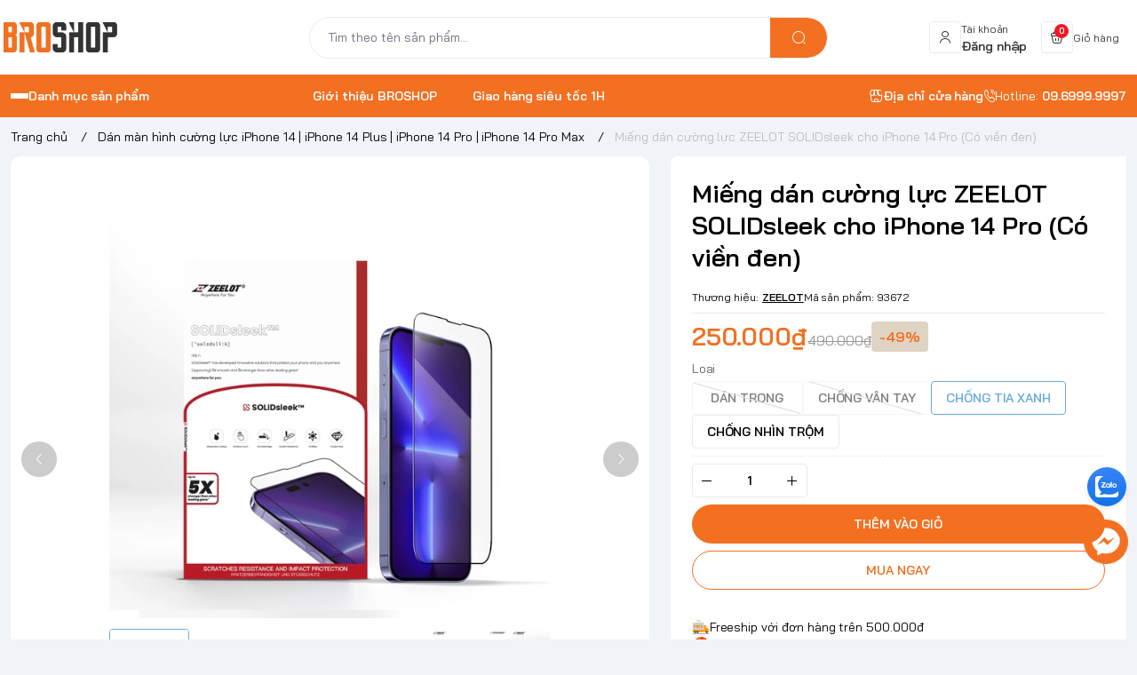

--- FILE ---
content_type: text/html; charset=utf-8
request_url: https://broshop.vn/mieng-dan-cuong-luc-zeelot-solidsleek-cho-iphone-14-pro-co-vien-den
body_size: 28663
content:
<!doctype html>
<html lang="vi">
	<head>
		<meta name="google-site-verification" content="dfz3YSt0fJXx9ohXmfv2inEoHoSBWRBBsOwXtXYY2KQ" />
		<meta charset="UTF-8">
		<meta name="theme-color" content="#f37021">
		<link rel="canonical" href="https://broshop.vn/mieng-dan-cuong-luc-zeelot-solidsleek-cho-iphone-14-pro-co-vien-den">
		<meta name="revisit-after" content="2 days">

				<meta name="robots" content="noodp,index,follow">

		<meta name="viewport" content="width=device-width, minimum-scale=1.0, maximum-scale=1.0, user-scalable=no">
		<meta name="description" content="Giới thiệu về Zeelot : Zeelot là thương hiệu của Singapore. Tại Việt Nam, Broshop.vn là đại lý bán lẻ chính hãng các sản phẩm từ Zeelot . Zeelot đa dạng các loại kính cường lực cao cấp cho iPhone, Samsung, Huawei, Google, One Plus. Đạt chứng nhận từ công ty sản xuất kính điện thoại đứng đầu thế giới CORNING USA. Ưu điể">

		<title>
			Miếng dán cường lực ZEELOT SOLIDsleek cho iPhone 14 Pro (Có viền đ Chính hãng dán đẹp
						
		</title>

		<script>
	var Bizweb = Bizweb || {};
	Bizweb.store = 'chepgame1.mysapo.net';
	Bizweb.id = 31560;
	Bizweb.theme = {"id":940705,"name":"EGA Gear - Bản chính thức","role":"main"};
	Bizweb.template = 'product';
	if(!Bizweb.fbEventId)  Bizweb.fbEventId = 'xxxxxxxx-xxxx-4xxx-yxxx-xxxxxxxxxxxx'.replace(/[xy]/g, function (c) {
	var r = Math.random() * 16 | 0, v = c == 'x' ? r : (r & 0x3 | 0x8);
				return v.toString(16);
			});		
</script>
<script>
	(function () {
		function asyncLoad() {
			var urls = ["https://memberdeals.sapoapps.vn/scripts/appbulk_member_deals.min.js?store=chepgame1.mysapo.net","https://buyx-gety.sapoapps.vn/assets/script.v2.js?store=chepgame1.mysapo.net","https://quantitybreak.bizweb.vn/script.js?store=chepgame1.mysapo.net","https://productsrecommend.sapoapps.vn/assets/js/script.js?store=chepgame1.mysapo.net","https://combo.sapoapps.vn/assets/script.js?store=chepgame1.mysapo.net","//newproductreviews.sapoapps.vn/assets/js/productreviews.min.js?store=chepgame1.mysapo.net","https://google-shopping-v2.sapoapps.vn/api/conversion-tracker/global-tag/3740?store=chepgame1.mysapo.net"];
			for (var i = 0; i < urls.length; i++) {
				var s = document.createElement('script');
				s.type = 'text/javascript';
				s.async = true;
				s.src = urls[i];
				var x = document.getElementsByTagName('script')[0];
				x.parentNode.insertBefore(s, x);
			}
		};
		window.attachEvent ? window.attachEvent('onload', asyncLoad) : window.addEventListener('load', asyncLoad, false);
	})();
</script>


<script>
	window.BizwebAnalytics = window.BizwebAnalytics || {};
	window.BizwebAnalytics.meta = window.BizwebAnalytics.meta || {};
	window.BizwebAnalytics.meta.currency = 'VND';
	window.BizwebAnalytics.tracking_url = '/s';

	var meta = {};
	
	meta.product = {"id": 27587932, "vendor": "ZEELOT", "name": "Miếng dán cường lực ZEELOT SOLIDsleek cho iPhone 14 Pro (Có viền đen)",
	"type": "Miếng Dán", "price": 250000 };
	
	
	for (var attr in meta) {
	window.BizwebAnalytics.meta[attr] = meta[attr];
	}
</script>

	
		<script src="/dist/js/stats.min.js?v=96f2ff2"></script>
	



<!-- Google tag (gtag.js) -->
<script async src="https://www.googletagmanager.com/gtag/js?id=AW-854248467"></script>
<script>
  window.dataLayer = window.dataLayer || [];
  function gtag(){dataLayer.push(arguments);}
  gtag('js', new Date());

  gtag('config', 'AW-854248467');
</script>
<script>

	window.enabled_enhanced_ecommerce = true;

</script>

<script>

	try {
		
				gtag('event', 'view_item', {
					event_category: 'engagement',
					event_label: "Miếng dán cường lực ZEELOT SOLIDsleek cho iPhone 14 Pro (Có viền đen)",
					items: [
						{
							id: 27587932,
							name: "Miếng dán cường lực ZEELOT SOLIDsleek cho iPhone 14 Pro (Có viền đen)",
							brand: "ZEELOT",
							category: "Miếng Dán",
							variant: "CHỐNG TIA XANH",
							price: '250000'
						}
					]
				});
		
	} catch(e) { console.error('UA script error', e);}
	

</script>




<!--Facebook Pixel Code-->
<script>
	!function(f, b, e, v, n, t, s){
	if (f.fbq) return; n = f.fbq = function(){
	n.callMethod?
	n.callMethod.apply(n, arguments):n.queue.push(arguments)}; if (!f._fbq) f._fbq = n;
	n.push = n; n.loaded = !0; n.version = '2.0'; n.queue =[]; t = b.createElement(e); t.async = !0;
	t.src = v; s = b.getElementsByTagName(e)[0]; s.parentNode.insertBefore(t, s)}
	(window,
	document,'script','https://connect.facebook.net/en_US/fbevents.js');
	fbq('init', '6430239480330946', {} , {'agent': 'plsapo'}); // Insert your pixel ID here.
	fbq('track', 'PageView',{},{ eventID: Bizweb.fbEventId });
	
	fbq('track', 'ViewContent', {
	content_ids: [27587932],
	content_name: '"Miếng dán cường lực ZEELOT SOLIDsleek cho iPhone 14 Pro (Có viền đen)"',
	content_type: 'product_group',
	value: '250000',
	currency: window.BizwebAnalytics.meta.currency
	}, { eventID: Bizweb.fbEventId });
	
</script>
<noscript>
	<img height='1' width='1' style='display:none' src='https://www.facebook.com/tr?id=6430239480330946&ev=PageView&noscript=1' />
</noscript>
<!--DO NOT MODIFY-->
<!--End Facebook Pixel Code-->



<script>
	var eventsListenerScript = document.createElement('script');
	eventsListenerScript.async = true;
	
	eventsListenerScript.src = "/dist/js/store_events_listener.min.js?v=1b795e9";
	
	document.getElementsByTagName('head')[0].appendChild(eventsListenerScript);
</script>







				<meta
			  name="keywords"
			  content="Miếng dán cường lực ZEELOT SOLIDsleek cho iPhone 14 Pro (Có viền đen), Dán màn hình cường lực iPhone 14 | iPhone 14 Plus | iPhone 14 Pro | iPhone 14 Pro Max, Miếng dán iPhone, Zeelot, DD-Daily Deal, Vừa có hàng, Miếng dán màn hình, Phụ kiện iPhone, Phụ kiện, DD-Daily Deal, DDSmart-6336, Phụ Kiện, Zeelot, Zeelot iPhone 14 Pro Max, BROSHOP.VN, broshop.vn"
			  >


		<link rel="preconnect" href="https://bizweb.dktcdn.net"> 
		<link rel="preconnect" href="https://egany.com">
		<link rel="preconnect" href="https://egany.com" crossorigin>
				<link rel="preload" as="image" href="//bizweb.dktcdn.net/thumb/large/100/031/560/products/broshop-mieng-dan-cuong-luc-zeelot-solidsleek-cho-iphone-14-pro-max-co-vien-den-3-bdb91f05-877a-4c9c-988c-b6668a841bdf.jpg?v=1662867623190">
		

		

	<meta property="og:type" content="product">
	<meta property="og:title" content="Miếng dán cường lực ZEELOT SOLIDsleek cho iPhone 14 Pro (Có viền đen)">
	
		<meta property="og:image" content="https://bizweb.dktcdn.net/thumb/grande/100/031/560/products/broshop-mieng-dan-cuong-luc-zeelot-solidsleek-cho-iphone-14-pro-max-co-vien-den-3-bdb91f05-877a-4c9c-988c-b6668a841bdf.jpg?v=1662867623190">
		<meta property="og:image:secure_url" content="https://bizweb.dktcdn.net/thumb/grande/100/031/560/products/broshop-mieng-dan-cuong-luc-zeelot-solidsleek-cho-iphone-14-pro-max-co-vien-den-3-bdb91f05-877a-4c9c-988c-b6668a841bdf.jpg?v=1662867623190">
	
		<meta property="og:image" content="https://bizweb.dktcdn.net/thumb/grande/100/031/560/products/broshop-mieng-dan-cuong-luc-zeelot-solidsleek-cho-iphone-14-pro-max-co-vien-den-2-27a386af-1c04-4cfa-9eaf-7c6abbd04c30.jpg?v=1662867623190">
		<meta property="og:image:secure_url" content="https://bizweb.dktcdn.net/thumb/grande/100/031/560/products/broshop-mieng-dan-cuong-luc-zeelot-solidsleek-cho-iphone-14-pro-max-co-vien-den-2-27a386af-1c04-4cfa-9eaf-7c6abbd04c30.jpg?v=1662867623190">
	
		<meta property="og:image" content="https://bizweb.dktcdn.net/thumb/grande/100/031/560/products/broshop-mieng-dan-cuong-luc-zeelot-solidsleek-cho-iphone-14-pro-max-co-vien-den-1-a84d34dd-8ae9-49be-b36f-a6023efb7828.jpg?v=1662867623190">
		<meta property="og:image:secure_url" content="https://bizweb.dktcdn.net/thumb/grande/100/031/560/products/broshop-mieng-dan-cuong-luc-zeelot-solidsleek-cho-iphone-14-pro-max-co-vien-den-1-a84d34dd-8ae9-49be-b36f-a6023efb7828.jpg?v=1662867623190">
	
	<meta property="og:price:amount" content="250.000">
	<meta property="og:price:currency" content="VND">

<meta property="og:description" content="Giới thiệu về Zeelot : Zeelot là thương hiệu của Singapore. Tại Việt Nam, Broshop.vn là đại lý bán lẻ chính hãng các sản phẩm từ Zeelot . Zeelot đa dạng các loại kính cường lực cao cấp cho iPhone, Samsung, Huawei, Google, One Plus. Đạt chứng nhận từ công ty sản xuất kính điện thoại đứng đầu thế giới CORNING USA. Ưu điể">
<meta property="og:url" content="https://broshop.vn/mieng-dan-cuong-luc-zeelot-solidsleek-cho-iphone-14-pro-co-vien-den">
<meta property="og:site_name" content="BROSHOP.VN">
				<link rel="icon" href="//bizweb.dktcdn.net/100/031/560/themes/940705/assets/favicon.png?1767773796140" type="image/x-icon">

		<link rel="preconnect" href="https://bizweb.dktcdn.net"> 
		<link rel="preconnect" href="https://egany.com">
		<link rel="preconnect" href="https://egany.com" crossorigin>
		<link rel="preconnect" href="https://fonts.googleapis.com" crossorigin>

				<link rel="preload" as="image" href="//bizweb.dktcdn.net/thumb/large/100/031/560/products/broshop-mieng-dan-cuong-luc-zeelot-solidsleek-cho-iphone-14-pro-max-co-vien-den-3-bdb91f05-877a-4c9c-988c-b6668a841bdf.jpg?v=1662867623190">
				<!-- Google tag (gtag.js) -->
		<script async src="https://www.googletagmanager.com/gtag/js?id=AW-854248467"></script>
		<script>
			window.dataLayer = window.dataLayer || [];
			function gtag(){dataLayer.push(arguments);}
			gtag('js', new Date());

			gtag('config', 'AW-854248467');
		</script>

		<script>
			gtag('event', 'page_view', {
				'send_to': 'AW-854248467',
				'value': 'replace with value',
				'items': [{
					'id': 'replace with value',
					'google_business_vertical': 'retail'
				}]
			});
		</script>

		<!-- Google tag (gtag.js) -->
		<script async src="https://www.googletagmanager.com/gtag/js?id=AW-854248467"></script>
		<script>
			window.dataLayer = window.dataLayer || [];
			function gtag(){dataLayer.push(arguments);}
			gtag('js', new Date());

			gtag('config', 'AW-854248467');
		</script>

		<meta name="google-site-verification" content="VKZu1byBKbuSzxyX3Xv0NhFWFsA6HCZTqinOS_zsw0Q" />
		<!-- Google tag (gtag.js) -->
		<script async src="https://www.googletagmanager.com/gtag/js?id=AW-854248467"></script>
		<script>
			window.dataLayer = window.dataLayer || [];
			function gtag(){dataLayer.push(arguments);}
			gtag('js', new Date());

			gtag('config', 'AW-854248467');
		</script>
		<!-- Google Tag Manager -->
		<script>(function(w,d,s,l,i){w[l]=w[l]||[];w[l].push({'gtm.start':
															  new Date().getTime(),event:'gtm.js'});var f=d.getElementsByTagName(s)[0],
	j=d.createElement(s),dl=l!='dataLayer'?'&l='+l:'';j.async=true;j.src=
		'https://www.googletagmanager.com/gtm.js?id='+i+dl;f.parentNode.insertBefore(j,f);
									})(window,document,'script','dataLayer','GTM-NFHFKV9');</script>
		<!-- End Google Tag Manager -->
		
		<script>
			var ProductReviewsAppUtil=ProductReviewsAppUtil || {};ProductReviewsAppUtil.store={name: 'BROSHOP.VN'};
		</script>
		

		<script>
	var Bizweb = Bizweb || {};
	Bizweb.store = 'chepgame1.mysapo.net';
	Bizweb.id = 31560;
	Bizweb.theme = {"id":940705,"name":"EGA Gear - Bản chính thức","role":"main"};
	Bizweb.template = 'product';
	if(!Bizweb.fbEventId)  Bizweb.fbEventId = 'xxxxxxxx-xxxx-4xxx-yxxx-xxxxxxxxxxxx'.replace(/[xy]/g, function (c) {
	var r = Math.random() * 16 | 0, v = c == 'x' ? r : (r & 0x3 | 0x8);
				return v.toString(16);
			});		
</script>
<script>
	(function () {
		function asyncLoad() {
			var urls = ["https://memberdeals.sapoapps.vn/scripts/appbulk_member_deals.min.js?store=chepgame1.mysapo.net","https://buyx-gety.sapoapps.vn/assets/script.v2.js?store=chepgame1.mysapo.net","https://quantitybreak.bizweb.vn/script.js?store=chepgame1.mysapo.net","https://productsrecommend.sapoapps.vn/assets/js/script.js?store=chepgame1.mysapo.net","https://combo.sapoapps.vn/assets/script.js?store=chepgame1.mysapo.net","//newproductreviews.sapoapps.vn/assets/js/productreviews.min.js?store=chepgame1.mysapo.net","https://google-shopping-v2.sapoapps.vn/api/conversion-tracker/global-tag/3740?store=chepgame1.mysapo.net"];
			for (var i = 0; i < urls.length; i++) {
				var s = document.createElement('script');
				s.type = 'text/javascript';
				s.async = true;
				s.src = urls[i];
				var x = document.getElementsByTagName('script')[0];
				x.parentNode.insertBefore(s, x);
			}
		};
		window.attachEvent ? window.attachEvent('onload', asyncLoad) : window.addEventListener('load', asyncLoad, false);
	})();
</script>


<script>
	window.BizwebAnalytics = window.BizwebAnalytics || {};
	window.BizwebAnalytics.meta = window.BizwebAnalytics.meta || {};
	window.BizwebAnalytics.meta.currency = 'VND';
	window.BizwebAnalytics.tracking_url = '/s';

	var meta = {};
	
	meta.product = {"id": 27587932, "vendor": "ZEELOT", "name": "Miếng dán cường lực ZEELOT SOLIDsleek cho iPhone 14 Pro (Có viền đen)",
	"type": "Miếng Dán", "price": 250000 };
	
	
	for (var attr in meta) {
	window.BizwebAnalytics.meta[attr] = meta[attr];
	}
</script>

	
		<script src="/dist/js/stats.min.js?v=96f2ff2"></script>
	



<!-- Google tag (gtag.js) -->
<script async src="https://www.googletagmanager.com/gtag/js?id=AW-854248467"></script>
<script>
  window.dataLayer = window.dataLayer || [];
  function gtag(){dataLayer.push(arguments);}
  gtag('js', new Date());

  gtag('config', 'AW-854248467');
</script>
<script>

	window.enabled_enhanced_ecommerce = true;

</script>

<script>

	try {
		
				gtag('event', 'view_item', {
					event_category: 'engagement',
					event_label: "Miếng dán cường lực ZEELOT SOLIDsleek cho iPhone 14 Pro (Có viền đen)",
					items: [
						{
							id: 27587932,
							name: "Miếng dán cường lực ZEELOT SOLIDsleek cho iPhone 14 Pro (Có viền đen)",
							brand: "ZEELOT",
							category: "Miếng Dán",
							variant: "CHỐNG TIA XANH",
							price: '250000'
						}
					]
				});
		
	} catch(e) { console.error('UA script error', e);}
	

</script>




<!--Facebook Pixel Code-->
<script>
	!function(f, b, e, v, n, t, s){
	if (f.fbq) return; n = f.fbq = function(){
	n.callMethod?
	n.callMethod.apply(n, arguments):n.queue.push(arguments)}; if (!f._fbq) f._fbq = n;
	n.push = n; n.loaded = !0; n.version = '2.0'; n.queue =[]; t = b.createElement(e); t.async = !0;
	t.src = v; s = b.getElementsByTagName(e)[0]; s.parentNode.insertBefore(t, s)}
	(window,
	document,'script','https://connect.facebook.net/en_US/fbevents.js');
	fbq('init', '6430239480330946', {} , {'agent': 'plsapo'}); // Insert your pixel ID here.
	fbq('track', 'PageView',{},{ eventID: Bizweb.fbEventId });
	
	fbq('track', 'ViewContent', {
	content_ids: [27587932],
	content_name: '"Miếng dán cường lực ZEELOT SOLIDsleek cho iPhone 14 Pro (Có viền đen)"',
	content_type: 'product_group',
	value: '250000',
	currency: window.BizwebAnalytics.meta.currency
	}, { eventID: Bizweb.fbEventId });
	
</script>
<noscript>
	<img height='1' width='1' style='display:none' src='https://www.facebook.com/tr?id=6430239480330946&ev=PageView&noscript=1' />
</noscript>
<!--DO NOT MODIFY-->
<!--End Facebook Pixel Code-->



<script>
	var eventsListenerScript = document.createElement('script');
	eventsListenerScript.async = true;
	
	eventsListenerScript.src = "/dist/js/store_events_listener.min.js?v=1b795e9";
	
	document.getElementsByTagName('head')[0].appendChild(eventsListenerScript);
</script>






		<link rel="preload" as="script" media="all" href="//bizweb.dktcdn.net/100/031/560/themes/940705/assets/vendors.js?1767773796140" >

<script src="//bizweb.dktcdn.net/100/031/560/themes/940705/assets/vendors.js?1767773796140" type="text/javascript"></script>
<link rel="preload" as="script" media="all" href="//bizweb.dktcdn.net/100/031/560/themes/940705/assets/jquery.js?1767773796140" >
<link rel="stylesheet" href="https://cdnjs.cloudflare.com/ajax/libs/dialog-polyfill/0.5.6/dialog-polyfill.css" integrity="sha512-FH8aHFPbx/WeYvio2Fe/pZZTLwMe6TogMgQhXSspTK13X/mSwUdg+CGuqi/00POqqGWe/FlvtDFk+D9TFJYtPw==" crossorigin="anonymous" referrerpolicy="no-referrer" />
<script src="https://cdnjs.cloudflare.com/ajax/libs/dialog-polyfill/0.5.6/dialog-polyfill.js" ></script>

<script src="
https://cdn.jsdelivr.net/npm/@webcomponents/custom-elements@1.6.0/custom-elements.min.js
"></script>


<script src="//bizweb.dktcdn.net/100/031/560/themes/940705/assets/jquery.js?1767773796140" type="text/javascript"></script>
<!-- Bizweb javascript customer -->
<script src="//bizweb.dktcdn.net/assets/themes_support/api.jquery.js" type="text/javascript"></script>

<script>
window.themeConfigs = {
  mbBreakpoint: window.matchMedia("(max-width: 767px)"),
  lgBreakpoint: window.matchMedia("(max-width: 975px)"),
  addToCartAction: "drawer",
  compareProStorage: "egaCompareProducts",
  searchStorage: "egaSearchtorage",
  recentStorage: "egaRecentProduct",
  quantityUpdate: "EGA:quantity-update",
  productAddEvent: "EGA:product-add",
  cartUpdateEvent: "EGA:cart-update",
  copmareProUpdate: "EGA:compare-update",
  firstInteraction: "EGA:first-interaction",
  countdownUpdate: "EGA:countdown-update",
  productLoaded: "EGA:product-loaded",
  facetUpdate: "EGA:facet-update",
  tabUpdate: "EGA:tab-update",
  error: "EGA:on-error",
  quickViewShow: "EGA:quickview-show",
  variantChanged: "EGA:variant-changed",
  newsletterFormAction: "",
  vendorsJSLink: "//bizweb.dktcdn.net/100/031/560/themes/940705/assets/defer-vendors.js?1767773796140",
  vendorsCssLink: "//bizweb.dktcdn.net/100/031/560/themes/940705/assets/defer-vendors.css?1767773796140",
  defaultTransitionTime: 400
	
};
window.flashsaleConfigs = {
	openingText : "Vừa mở bán",
	soldText: "Đã bán [soluongdaban] sản phẩm",
	runOutText : "Chỉ còn [soluongtonkho] sản phẩm",
	runOutQty : 10,
	randomtMin : 0,
	randomMax : 100,
}
const {publish, subscribe,validateInput, convertTime, defineElement, playAnimation, serializeForm } = window.EGATheme

</script>		<link rel="preload" href="//bizweb.dktcdn.net/100/031/560/themes/940705/assets/baijamjuree-regular.ttf?1767773796140" as="font" type="font/truetype" crossorigin >
 
<style>
@font-face {
		font-family: 'Bai Jamjuree';
		font-style: normal;
		font-weight: 400;
		font-display: swap;
		src: url(//bizweb.dktcdn.net/100/031/560/themes/940705/assets/baijamjuree-regular.ttf?1767773796140) format('truetype');
	}
	@font-face {
		font-family: 'Bai Jamjuree';
		font-style: normal;
		font-weight: 600;
		font-display: swap;
		src: url(//bizweb.dktcdn.net/100/031/560/themes/940705/assets/baijamjuree-semibold.ttf?1767773796140) format('truetype');

	}
</style>
<link rel="preload" as="style" media="all" href="//bizweb.dktcdn.net/100/031/560/themes/940705/assets/vendors.css?1767773796140" >
<link rel="stylesheet" href="//bizweb.dktcdn.net/100/031/560/themes/940705/assets/vendors.css?1767773796140" media="all"  ><link rel="preload" as="style" media="all" href="//bizweb.dktcdn.net/100/031/560/themes/940705/assets/components.css?1767773796140" >
<link rel="stylesheet" href="//bizweb.dktcdn.net/100/031/560/themes/940705/assets/components.css?1767773796140" media="all"  ><link rel="preload" as="style" media="all" href="//bizweb.dktcdn.net/100/031/560/themes/940705/assets/icon.css?1767773796140" >
<link rel="stylesheet" href="//bizweb.dktcdn.net/100/031/560/themes/940705/assets/icon.css?1767773796140" media="all"  ><link rel="preload" as="style" media="all" href="//bizweb.dktcdn.net/100/031/560/themes/940705/assets/global.css?1767773796140" >
<link rel="stylesheet" href="//bizweb.dktcdn.net/100/031/560/themes/940705/assets/global.css?1767773796140" media="all"  >



<link rel="preload" as="style" media="all" href="//bizweb.dktcdn.net/100/031/560/themes/940705/assets/custom.css?1767773796140" >
<link rel="stylesheet" href="//bizweb.dktcdn.net/100/031/560/themes/940705/assets/custom.css?1767773796140" media="all"  >
<link rel="stylesheet" href="//bizweb.dktcdn.net/100/031/560/themes/940705/assets/quickview.css?1767773796140" media="print" onload="this.media='all'">
<link rel="stylesheet" href="//bizweb.dktcdn.net/100/031/560/themes/940705/assets/cart-drawer.css?1767773796140" media="print" onload="this.media='all'">

<noscript><link href="//bizweb.dktcdn.net/100/031/560/themes/940705/assets/quickview.css?1767773796140" rel="stylesheet" type="text/css" media="all" /></noscript>	
<noscript><link href="//bizweb.dktcdn.net/100/031/560/themes/940705/assets/cart-drawer.css?1767773796140" rel="stylesheet" type="text/css" media="all" /></noscript>	

<style>
  html {
       box-sizing: border-box;
       font-size: 62.5%;
       height: 100%;
 }
 :root {
   /*
     replace font family and font weight
   */
   --font-body-family: 'Bai Jamjuree', sans-serif;
   --font-body-weight: 400;
   --font-headings-family: 'Bai Jamjuree', sans-serif;
   --font-headings-weight: 600;

   /* For text color */
   --color-foreground: #333333;

   /* For background color */
   --color-background: #FFFFFF;

   --color-background-body: #F0F3F7;

   /* For primary color : button, link  */

   --color-primary: #f37021;

   /* base on design  */
   --color-secondary: #6cabdd;
   
 --color-link:  #6cabdd ;
   /* For cta color */
   --color-accent: #f37021;

   --color-neutral-50 : #EBEBEB;
   --color-neutral-100 : #BFBFBF;
   --color-neutral-200 : #999999;
   --color-neutral-300 : #666666;
   --color-neutral-400 : #464646;


   /* For line border color or shadow color */
   --color-label: var(--color-neutral-200);
   --color-price:  #f37021;
   --color-price-compare: #999999;
   --color-sale-bg: #dfd4c4;
   --color-sale: #f37021;
   --color-addtocart: #FFFFFF;
   --color-addtocart-bg: #f37021;
   --color-coupon-primary: #f37021;
   --color-coupon-secondary: #0056e7;

   /* For error state */
   --color-error: #EE1926;

   /* For success state */
   --color-success: #2BAD14 ;

   /* For warning state */
   --color-warning: #F2BC1B;

  /* header */
  --color-header: var(--color-foreground);
  --color-header-bg:  var(--color-background);
  --header-height: 8.4rem;
  --logo-width : 14.4rem;
  --color-cart-bubble: #FFFFFF;
  --color-cart-bubble-bg: #EE1926;
  --color-search: var(--color-primary);
  --color-sub-header-bg: #f37021;
  --color-sub-header: #FFFFFF;
  --color-sub-header-link: #F2FF0F;
   
   /* Font size for body text */
   --font-size-body: 1.4rem;

   /* Font size for text h1 - h6 */
   --font-size-h1: 4.8rem;
   --font-size-h2: 4rem;
   --font-size-h3: 3.2rem;
   --font-size-h4: 2.8rem;
   --font-size-h5: 2rem;
   --font-size-h6: 1.6rem;

   /*  if any title different
   --font-title-1: 3rem;
   --font-title-2: 2.25rem;
   */

   /* Rounded config */
   --rounded: 0.8rem;
   --rounded-lg: calc( var(--rounded) * 1.5 );
   --rounded-sm: calc( var(--rounded) / 2 );
   --rounded-xs: calc( var(--rounded) / 4 );
   --rounded-full: 9999px;

   --rounded-button: 9999px;
   --rounded-input: 0.4rem;



   /* Spacing */

     /**
      * ---------------------------------------------------------------------
      * SPACING VARIABLES
      *
      * We are using a spacing inspired from frameworks like Tailwind CSS.
      * ---------------------------------------------------------------------
      */
      --spacing-0-5: 0.2rem; /* 2px */
      --spacing-1: 0.4rem; /* 4px */
      --spacing-1-5: 0.6rem; /* 6px */
      --spacing-2: 0.8rem; /* 8px */
      --spacing-2-5: 1rem; /* 10px */
      --spacing-3: 1.2rem; /* 12px */
      --spacing-3-5: 1.4rem; /* 14px */
      --spacing-4: 1.6rem; /* 16px */
      --spacing-4-5: 1.8rem; /* 18px */
      --spacing-5: 2rem; /* 20px */
      --spacing-5-5: 2.2rem; /* 22px */
      --spacing-6: 2.4rem; /* 24px */
      --spacing-6-5: 2.6rem; /* 26px */
      --spacing-7: 2.8rem; /* 28px */
      --spacing-7-5: 3rem; /* 30px */
      --spacing-8: 3.2rem; /* 32px */
      --spacing-8-5: 3.4rem; /* 34px */
      --spacing-9: 3.6rem; /* 36px */
      --spacing-9-5: 3.8rem; /* 38px */
      --spacing-10: 4rem; /* 40px */
      --spacing-11: 4.4rem; /* 44px */
      --spacing-12: 4.8rem; /* 48px */
      --spacing-14: 5.6rem; /* 56px */
      --spacing-16: 6.4rem; /* 64px */
      --spacing-18: 7.2rem; /* 72px */
      --spacing-20: 8rem; /* 80px */
      --spacing-24: 9.6rem; /* 96px */

      /* Container */

   --container-padding: var(--spacing-3);
   --grid-gutter: var(--spacing-2);

   --shadow-l: 0px 2rem 4.8rem 0px rgba(51, 51, 51, 0.20);
   --navigation-width: 40rem;
	
	 	 	 		 	 		
	 		--swatch-xanh-duong: #232fff;
		 	 	 	 		 	 		
	 		--swatch-hong: #fe77f1;
		 	 	 	 		 	 		
	 		--swatch-den: #000000;
		 	 	 	 		 	 		
	 		--swatch-trang: #FFFFFF;
		 	  }

 @media(max-width: 767px){
   :root {
     --logo-width: 11.7rem;
     --header-height: 6.8rem
     
   }
	 
 }
 
 body {
   display: grid;
   grid-template-rows: auto auto 1fr auto;
   grid-template-columns: 100%;
   min-height: 100%;
   margin: 0;
   font-size: var(--font-size-body);
   letter-spacing: -0.004em;
   line-height: calc( 20 / 14 );
   font-family: var(--font-body-family);
   font-weight: var(--font-body-weight);
   background-color: var(--color-background-body);
	 scroll-behavior: smooth;
 }
 .section {
   padding: var(--section-padding,  0);
   margin: var(--section-margin, 2rem 0 0 0);
 }

 @media(max-width: 975px){
   
.section {
   padding: var(--section-padding-mb,0);
   margin: var(--section-margin-mb, 2rem 0 0 0);
 }

  }
</style>
		
<script type="application/ld+json">
        {
        "@context": "http://schema.org",
        "@type": "BreadcrumbList",
        "itemListElement": 
        [
            {
                "@type": "ListItem",
                "position": 1,
                "item": 
                {
                  "@id": "https://broshop.vn",
                  "name": "Trang chủ"
                }
            },
      
            {
                "@type": "ListItem",
                "position": 2,
                "item": 
                {
                  "@id": "https://broshop.vn/mieng-dan-cuong-luc-zeelot-solidsleek-cho-iphone-14-pro-co-vien-den",
                  "name": "Miếng dán cường lực ZEELOT SOLIDsleek cho iPhone 14 Pro (Có viền đen)"
                }
            }
      
        
      
      
      
      
    
        ]
        }
</script>

		<!--
Theme Information
--------------------------------------
Theme ID: EGA Gear
Version: v1.1.1_20240207
Company: EGANY
changelog: //bizweb.dktcdn.net/100/031/560/themes/940705/assets/ega-changelog.js?1767773796140
---------------------------------------
-->
	<link href="//bizweb.dktcdn.net/100/031/560/themes/940705/assets/tkn-style.css?1767773796140" rel="stylesheet" type="text/css" media="all" />
<link href='https://instantsearch.sapoapps.vn/content/font-awesome/css/font-awesome.min.css' rel='stylesheet'>
<script src="//bizweb.dktcdn.net/100/031/560/themes/940705/assets/tkn-util.js?1767773796140" type="text/javascript"></script>
</head>
	<body class="ega-theme product ">
		 
		<header class="header flex items-center justify-center  top-0 py-4-5 h-max ">
  <div class="container">
    <div class="header-wrapper items-center flex justify-between gap-3 lg:grid lg:gap-2 lg:grid-cols-[3fr_6fr_3fr] flex-wrap ">
		<div class="flex gap-2 items-center transition-all duration-150">
			<div class="xl:hidden menu-opener">
		<portal-opener>
		<button
        type="button"
	    data-portal="#menu-drawer"
        class="hamburger-button inline-flex  items-center  justify-center flex-col gap-1  w-[3.6rem] h-[3.6rem] border border-neutral-50 h rounded-full hover:bg-neutral-50 active:scale-95 transition-all duration-150"
        id="toggle-menu-mobile"
				aria-label="menu-button"
      >
        
          <span class="h-[2px] w-5 bg-neutral-200"></span>
        
          <span class="h-[2px] w-5 bg-neutral-200"></span>
        
          <span class="h-[2px] w-5 bg-neutral-200"></span>
        
      </button>
		</portal-opener>
	 </div>
      <a href="/" class="logo-wrapper" title="BROSHOP.VN">
		  
		    <img src="//bizweb.dktcdn.net/100/031/560/themes/940705/assets/logo.png?1767773796140" alt="logo BROSHOP.VN" width="144"
					 height="34" >
			
    
      </a>
		</div>
	
      <div class="mx-auto header-search hidden md:block order-1 lg:order-none">
        <div class="search-bar relative hidden md:block">
	<quick-search class="quick-search">
  <form
    action="/search"
    method="get"
    class="m-0 flex bg-background pl-5 py-3 rounded-full items-center relative border border-neutral-50"
    role="search"
  >
	
	<div class="search-input-group w-full relative">
		    <input
      type="text"
      name="query"
      value=""
      autocomplete="off"
      class="border-0 bg-transparent focus:ring-transparent p-0 w-full text-base text-foreground"
      required
      data-placeholder="Tìm theo tên sản phẩm...; Tìm theo thương hiệu...;"
      placeholder="Tìm theo tên sản phẩm..."
    >
    <input type="hidden" name="type" value="product">
    <button
      type="submit"
      aria-label="search"
      class="search-button btn rounded-0 right-0 flex items-center justify-center text-foreground rounded-tr-full rounded-br-full absolute   bg-[var(--color-search)] text-white"
    >
      <i class="icon icon-search"></i>
    </button>
	  </div>

  </form>
  <div class="search-dropdown absolute bottom-0 top-full mt-1 left-0 bg-background rounded-lg py-3 text-foreground w-full px-2">
  	<div class="search-loading absolute top-1/2 left-1/2   -translate-x-1/2 -translate-y-1/2 w-full h-full z-[1] bg-background flex items-center justify-center">
		  <span class="loading-icon gap-1 hidden items-center justify-center">
        
            <span class="w-1.5 h-1.5 bg-[currentColor] rounded-full animate-pulse"></span>
        
            <span class="w-1.5 h-1.5 bg-[currentColor] rounded-full animate-pulse"></span>
        
            <span class="w-1.5 h-1.5 bg-[currentColor] rounded-full animate-pulse"></span>
        
</span>
	  </div>
	    
	  
	  <div class="search-history-list border-neutral-50"></div>
	  
	 	
 
		    <div class="search-keywords space-y-2 pt-2 px-2 ">
      <span class="text-primary font-semibold">Từ khóa phổ biến</span>
	
      <div class="search-keyword-list flex gap-1 items-center flex-wrap">
        
        <a  href="/search?q=%E1%BB%90p+UAG&type=product" class="search-keyword text-secondary px-3 py-1 bg-relative rounded-full inline-flex items-center justify-center hover:border-secondary border border-transparent" title="">
        	Ốp UAG
        </a>
        
        <a  href="/search?q=+Hyperdrive&type=product" class="search-keyword text-secondary px-3 py-1 bg-relative rounded-full inline-flex items-center justify-center hover:border-secondary border border-transparent" title="">
        	 Hyperdrive
        </a>
        
        <a  href="/search?q=+Tomtoc&type=product" class="search-keyword text-secondary px-3 py-1 bg-relative rounded-full inline-flex items-center justify-center hover:border-secondary border border-transparent" title="">
        	 Tomtoc
        </a>
        
        <a  href="/search?q=+%E1%BB%90p+SPIGEN&type=product" class="search-keyword text-secondary px-3 py-1 bg-relative rounded-full inline-flex items-center justify-center hover:border-secondary border border-transparent" title="">
        	 Ốp SPIGEN
        </a>
        
        <a  href="/search?q=+d%C3%A2y+%C4%91eo+Apple+Watch&type=product" class="search-keyword text-secondary px-3 py-1 bg-relative rounded-full inline-flex items-center justify-center hover:border-secondary border border-transparent" title="">
        	 dây đeo Apple Watch
        </a>
        
        <a  href="/search?q=+D%C3%A1n+iPhone+15&type=product" class="search-keyword text-secondary px-3 py-1 bg-relative rounded-full inline-flex items-center justify-center hover:border-secondary border border-transparent" title="">
        	 Dán iPhone 15
        </a>
        
        <a  href="/search?q=+Pin+D%E1%BB%B1+Ph%C3%B2ng&type=product" class="search-keyword text-secondary px-3 py-1 bg-relative rounded-full inline-flex items-center justify-center hover:border-secondary border border-transparent" title="">
        	 Pin Dự Phòng
        </a>
        
        <a  href="/search?q=+Ugreen&type=product" class="search-keyword text-secondary px-3 py-1 bg-relative rounded-full inline-flex items-center justify-center hover:border-secondary border border-transparent" title="">
        	 Ugreen
        </a>
        
        <a  href="/search?q=+%E1%BB%90p+Otterbox&type=product" class="search-keyword text-secondary px-3 py-1 bg-relative rounded-full inline-flex items-center justify-center hover:border-secondary border border-transparent" title="">
        	 Ốp Otterbox
        </a>
        
      </div>
    </div>
	    </div>
		</quick-search>
</div>
      </div>
      <div class="header-icon-wrapper flex items-center ml-auto gap-0 lg:gap-5 xl:gap-[var(--spacing-7)] ">
      	<portal-opener class=" search-opener block md:hidden">
		  <a data-portal="#search-drawer" href="/search" title="tìm kiếm" class="header-icon-group flex gap-2 items-center search-group  hover:bg-neutral-50 active:scale-95 transition-all duration-150 px-2 py-1 rounded-sm ">
          <div class="header-icon w-[3.6rem] h-[3.6rem] p-2 rounded-sm flex items-center justify-center border border-neutral-50">
            <i class="icon icon-search"></i>
          </div>
        </a>
	    </portal-opener>
     	
        <a href="/account/login" title="Đăng nhập" class="header-icon-group hidden md:flex gap-2 items-center account-group  hover:bg-neutral-50 active:scale-95 transition-all duration-150 px-2 py-1 rounded-sm ">
          <div class="header-icon w-[3.6rem] h-[3.6rem] p-2 rounded-sm flex items-center justify-center border border-neutral-50">
            <i class="icon icon-user"></i>
          </div>
          <div class=" hidden xl:block ">
            <span class="text-xs">Tài khoản</span>
            <span class="font-semibold block" >Đăng nhập</span>
          </div>
        </a>
		  
		<portal-opener>
       <a data-portal="#cart-drawer"  href="/cart" title="Giỏ hàng" class="mini-cart header-icon-group flex gap-2 items-center cart-group  hover:bg-neutral-50 active:scale-95 transition-all duration-150  md:px-2 pl-2 py-1 rounded-sm">
          <div class="header-icon w-[3.6rem] h-[3.6rem]  p-2 rounded-sm flex items-center justify-center relative border border-neutral-50">
            <i class="icon icon-cart"></i>
            <span class="cart-count  flex items-center count_item count_item_pr justify-center rounded-full absolute font-semibold">0</span>
          </div>
          <div class=" block hidden md:block">
            <span class="text-xs ">Giỏ hàng</span>
            <span class="font-semibold hidden block  price count_item ">0</span>
          </div>
</a> 
		 </portal-opener>
      </div>
    </div>
  </div>
</header>
<div class="navigation-wrapper hidden xl:flex items-center sub-header">
  <div class="container relative">
    <div class="grid grid-cols-[3fr_9fr] gap-2">
      <div class="navigation-header relative w-full py-3.5">
        <portal-opener>
          <div class="flex items-center gap-4 cursor-pointer hover:text-[var(--color-sub-header-link)] " data-portal="#menu-drawer">
            <div class="hamburger-button inline-flex items-center flex-col gap-1 ">
              
                <span class="h-[2px] w-5 bg-[currentColor] hover:bg-[var(--color-sub-header-link)] "></span>
              
                <span class="h-[2px] w-5 bg-[currentColor] hover:bg-[var(--color-sub-header-link)] "></span>
              
                <span class="h-[2px] w-5 bg-[currentColor] hover:bg-[var(--color-sub-header-link)] "></span>
              
            </div>
            <span class="font-semibold">Danh mục sản phẩm</span>
          </div>
        </portal-opener>
        <menu-drawer class="portal portal--drawer" id="menu-drawer" data-type="drawer" data-animation="slide-in-left">
          <dialog class="portal-dialog">
            <div class="portal-overlay"></div>
            <div class="portal-inner animation bg-background h-full grid grid-rows-[auto_1fr_auto]">
              <div class="navigation-header pt-4 flex justify-between items-center border-b pb-3 border-neutral-50 px-4">
               
			 <a href="/account/login" 
				title="Đăng nhập" 
				class="header-icon-group flex gap-2 items-center account-group  hover:bg-neutral-50 active:scale-95 transition-all duration-150 px-2 py-1 rounded-sm ">
                  <div class="header-icon w-[3.6rem] h-[3.6rem] p-2 rounded-sm flex items-center justify-center border border-neutral-50">
                    <i class="icon icon-user"></i>
                  </div>
                  <div class=" ">
                    <span class="text-xs">Tài khoản</span>
                    <span class="font-semibold block" >Đăng nhập</span>
                  </div>
                </a>
				
                <button
                  type="button"
                  id="PortalClose-menu-crawer"
                  class="w-[3.2rem] h-[3.2rem] rounded-full border border-neutral-50 text-neutral-200 flex items-center justify-center active:scale-95 transition-transform hover:bg-neutral-50"
                >
                  <i class="icon icon-cross"> </i>
                </button>
              </div>
         		<nav class="navigation-vertical overflow-y-auto no-scrollbar ">
  <ul class="main-menu">
        
      
      
                  <li class="menu-item px-6 group hover:bg-neutral-50 -mt-[1px]  ">
        <a
          href="/uag"
          class="menu-item__link  flex items-center gap-3.5 py-3 font-semibold"
          title="UAG"
        >
                      <img
              loading="lazy"
              width="24"
              height="24"
              class="w-5"
			  src="//bizweb.dktcdn.net/100/031/560/themes/940705/assets/menu_icon_1.png?1767773796140"
              alt="UAG"
            >
                    <span>UAG</span>
          
            <span class="ml-auto text-neutral-200" data-toggle-submenu>
              <i class="icon icon-carret-right "></i>
            </span>

        </a>
        
                  <div class="submenu  absolute lg:group-hover:block p-4">
            <div data-toggle-submenu class="relative toggle-submenu -mt-4 -mx-4 p-3 mb-4 bg-neutral-50 p-3 font-semibold flex justify-center items-center lg:hidden">
              <span class="absolute left-3">
                <i class="icon icon-carret-left mr-auto text-neutral-200"></i>
              </span>
              <span>UAG </span>
            </div>

            <ul class="submenu__list space-y-4">
              
                
                  <li class="submenu__col">
                    <span class="submenu__item submenu__item--main mb-3">
                      <a class="link font-semibold" href="/uag-iphone" title="UAG iPhone">
UAG iPhone                      </a>
                    </span>
                    <ul class="list-disc pl-4 flex-col flex">
                      
                        <li class="submenu__item ">
                          <a class="link" href="/uag-iphone-17-iphone-17-pro-iphone-pro-max" title="UAG iPhone 17 | iPhone 17 Pro | iPhone 17 Pro Max">
UAG iPhone 17 | iPhone 17 Pro | iPhone 17 Pro Max                          </a>
                        </li>
                      
                        <li class="submenu__item ">
                          <a class="link" href="/uag-iphone-air" title="UAG iPhone Air">
UAG iPhone Air                          </a>
                        </li>
                      
                        <li class="submenu__item ">
                          <a class="link" href="/uag-iphone-16-iphone-16-plus-iphone-16-pro-iphone-pro-max" title="UAG iPhone 16 | iPhone 16 Plus | iPhone 16 Pro | iPhone 16 Pro Max">
UAG iPhone 16 | iPhone 16 Plus | iPhone 16 Pro | iPhone 16 Pro Max                          </a>
                        </li>
                      
                        <li class="submenu__item ">
                          <a class="link" href="/uag-iphone-15-iphone-15-plus-iphone-15-pro-iphone-15-pro-max" title="UAG iPhone 15 | iPhone 15 Plus | iPhone 15 Pro | iPhone 15 Pro Max">
UAG iPhone 15 | iPhone 15 Plus | iPhone 15 Pro | iPhone 15 Pro Max                          </a>
                        </li>
                      
                        <li class="submenu__item ">
                          <a class="link" href="/uag-iphone-14-iphone-14-plus-iphone-14-pro-iphone-14-pro-max" title="UAG iPhone 14 | iPhone 14 Plus | iPhone 14 Pro | iPhone 14 Pro Max">
UAG iPhone 14 | iPhone 14 Plus | iPhone 14 Pro | iPhone 14 Pro Max                          </a>
                        </li>
                      
                        <li class="submenu__item ">
                          <a class="link" href="/uag-iphone-13-mini-iphone-13-iphone-13-pro-iphone-13-pro-max" title="UAG iPhone 13 Mini | iPhone 13 | iPhone 13 Pro | iPhone 13 Pro Max">
UAG iPhone 13 Mini | iPhone 13 | iPhone 13 Pro | iPhone 13 Pro Max                          </a>
                        </li>
                      
                    </ul>
                  </li>
                
              
                
                  <li class="submenu__item submenu__item--main">
                    <a class="link" href="/uag-macbook" title="UAG Macbook">UAG Macbook</a>
                  </li>
                
              
                
                  <li class="submenu__item submenu__item--main">
                    <a class="link" href="/uag-ipad" title="UAG iPad">UAG iPad</a>
                  </li>
                
              
                
                  <li class="submenu__item submenu__item--main">
                    <a class="link" href="/uag-apple-watch" title="UAG Apple Watch">UAG Apple Watch</a>
                  </li>
                
              
                
                  <li class="submenu__item submenu__item--main">
                    <a class="link" href="/uag-apple-airpods" title="UAG Airpods">UAG Airpods</a>
                  </li>
                
              
                
                  <li class="submenu__item submenu__item--main">
                    <a class="link" href="/uag-packs" title="UAG Packs">UAG Packs</a>
                  </li>
                
              
            </ul>
          </div>
              </li>
    
      
      
                  <li class="menu-item px-6 group hover:bg-neutral-50 -mt-[1px]  ">
        <a
          href="/op-lung"
          class="menu-item__link  flex items-center gap-3.5 py-3 font-semibold"
          title="Ốp lưng"
        >
                      <img
              loading="lazy"
              width="24"
              height="24"
              class="w-5"
			  src="//bizweb.dktcdn.net/100/031/560/themes/940705/assets/menu_icon_2.png?1767773796140"
              alt="Ốp lưng"
            >
                    <span>Ốp lưng</span>
          
            <span class="ml-auto text-neutral-200" data-toggle-submenu>
              <i class="icon icon-carret-right "></i>
            </span>

        </a>
        
                  <div class="submenu  absolute lg:group-hover:block p-4">
            <div data-toggle-submenu class="relative toggle-submenu -mt-4 -mx-4 p-3 mb-4 bg-neutral-50 p-3 font-semibold flex justify-center items-center lg:hidden">
              <span class="absolute left-3">
                <i class="icon icon-carret-left mr-auto text-neutral-200"></i>
              </span>
              <span>Ốp lưng </span>
            </div>

            <ul class="submenu__list space-y-4">
              
                
                  <li class="submenu__col">
                    <span class="submenu__item submenu__item--main mb-3">
                      <a class="link font-semibold" href="/op-lung-theo-loai" title="Ốp lưng theo loại">
Ốp lưng theo loại                      </a>
                    </span>
                    <ul class="list-disc pl-4 flex-col flex">
                      
                        <li class="submenu__item ">
                          <a class="link" href="/op-lung-iphone-17-iphone-17-pro-iphone-17-pro-max" title="Cho iPhone 17 | iPhone 17 Pro | iPhone 17 Pro Max">
Cho iPhone 17 | iPhone 17 Pro | iPhone 17 Pro Max                          </a>
                        </li>
                      
                        <li class="submenu__item ">
                          <a class="link" href="/op-lung-iphone-air" title="Cho iPhone Air">
Cho iPhone Air                          </a>
                        </li>
                      
                        <li class="submenu__item ">
                          <a class="link" href="/op-lung-iphone-16-iphone-16-plus-iphone-16-pro-iphone-pro-max" title="Cho iPhone 16 | iPhone 16 Plus | iPhone 16 Pro | iPhone 16 Pro Max">
Cho iPhone 16 | iPhone 16 Plus | iPhone 16 Pro | iPhone 16 Pro Max                          </a>
                        </li>
                      
                        <li class="submenu__item ">
                          <a class="link" href="/op-lung-ipad" title="Cho iPad">
Cho iPad                          </a>
                        </li>
                      
                        <li class="submenu__item ">
                          <a class="link" href="/op-lung-iphone-15-iphone-15-plus-iphone-15-pro-iphone-15-pro-max" title="Cho iPhone 15 | iPhone 15 Plus | iPhone 15 Pro | iPhone 15 Pro Max">
Cho iPhone 15 | iPhone 15 Plus | iPhone 15 Pro | iPhone 15 Pro Max                          </a>
                        </li>
                      
                        <li class="submenu__item ">
                          <a class="link" href="/op-lung-iphone-14-iphone-14-plus-iphone-14-pro-iphone-14-pro-max" title="Cho iPhone 14 | iPhone 14 Plus | iPhone 14 Pro | iPhone 14 Pro Max">
Cho iPhone 14 | iPhone 14 Plus | iPhone 14 Pro | iPhone 14 Pro Max                          </a>
                        </li>
                      
                        <li class="submenu__item ">
                          <a class="link" href="/op-lung-iphone-13-mini-iphone-13-iphone-13-pro-iphone-13-pro-max" title="Cho iPhone 13 Mini | iPhone 13 | iPhone 13 Pro | iPhone 13 Pro Max">
Cho iPhone 13 Mini | iPhone 13 | iPhone 13 Pro | iPhone 13 Pro Max                          </a>
                        </li>
                      
                        <li class="submenu__item ">
                          <a class="link" href="/op-lung-iphone-12-mini-iphone-12-iphone-12-pro-iphone-12-pro-max" title="Cho iPhone 12 Mini | 12 | 12 Pro | 12 Pro Max">
Cho iPhone 12 Mini | 12 | 12 Pro | 12 Pro Max                          </a>
                        </li>
                      
                        <li class="submenu__item ">
                          <a class="link" href="/phu-kien-airpods" title="Cho Airpods">
Cho Airpods                          </a>
                        </li>
                      
                    </ul>
                  </li>
                
              
                
                  <li class="submenu__col">
                    <span class="submenu__item submenu__item--main mb-3">
                      <a class="link font-semibold" href="/uag" title="UAG">
UAG                      </a>
                    </span>
                    <ul class="list-disc pl-4 flex-col flex">
                      
                        <li class="submenu__item ">
                          <a class="link" href="/uag-iphone" title="UAG iPhone">
UAG iPhone                          </a>
                        </li>
                      
                        <li class="submenu__item ">
                          <a class="link" href="/uag-ipad" title="UAG iPad">
UAG iPad                          </a>
                        </li>
                      
                        <li class="submenu__item ">
                          <a class="link" href="/uag-apple-watch" title="UAG Apple Watch">
UAG Apple Watch                          </a>
                        </li>
                      
                        <li class="submenu__item ">
                          <a class="link" href="/uag-macbook" title="UAG Macbook">
UAG Macbook                          </a>
                        </li>
                      
                        <li class="submenu__item ">
                          <a class="link" href="/uag-samsung" title="UAG Samsung">
UAG Samsung                          </a>
                        </li>
                      
                        <li class="submenu__item ">
                          <a class="link" href="/uag-apple-airpods" title="UAG Airpods">
UAG Airpods                          </a>
                        </li>
                      
                        <li class="submenu__item ">
                          <a class="link" href="/uag-packs" title="UAG Packs">
UAG Packs                          </a>
                        </li>
                      
                    </ul>
                  </li>
                
              
                
                  <li class="submenu__col">
                    <span class="submenu__item submenu__item--main mb-3">
                      <a class="link font-semibold" href="/spigen" title="SPIGEN">
SPIGEN                      </a>
                    </span>
                    <ul class="list-disc pl-4 flex-col flex">
                      
                        <li class="submenu__item ">
                          <a class="link" href="/spigen-iphone-16-iphone-16-plus-iphone-16-pro-iphone-pro-max" title="SPIGEN iPhone 16 Series">
SPIGEN iPhone 16 Series                          </a>
                        </li>
                      
                        <li class="submenu__item ">
                          <a class="link" href="/spigen-iphone-15-iphone-15-plus-iphone-15-pro-iphone-15-pro-max" title="SPIGEN iPhone 15 Series">
SPIGEN iPhone 15 Series                          </a>
                        </li>
                      
                    </ul>
                  </li>
                
              
                
                  <li class="submenu__item submenu__item--main">
                    <a class="link" href="/elago" title="ELAGO">ELAGO</a>
                  </li>
                
              
                
                  <li class="submenu__item submenu__item--main">
                    <a class="link" href="/otterbox" title="OTTERBOX">OTTERBOX</a>
                  </li>
                
              
                
                  <li class="submenu__item submenu__item--main">
                    <a class="link" href="/zagg" title="ZAGG">ZAGG</a>
                  </li>
                
              
                
                  <li class="submenu__item submenu__item--main">
                    <a class="link" href="/uniq" title="UNIQ">UNIQ</a>
                  </li>
                
              
                
                  <li class="submenu__item submenu__item--main">
                    <a class="link" href="/op-lung-hoda" title="HODA">HODA</a>
                  </li>
                
              
            </ul>
          </div>
              </li>
    
      
      
                  <li class="menu-item px-6 group hover:bg-neutral-50 -mt-[1px]  ">
        <a
          href="/tui-chong-shock"
          class="menu-item__link  flex items-center gap-3.5 py-3 font-semibold"
          title="Balô | Túi xách"
        >
                      <img
              loading="lazy"
              width="24"
              height="24"
              class="w-5"
			  src="//bizweb.dktcdn.net/100/031/560/themes/940705/assets/menu_icon_3.png?1767773796140"
              alt="Balô | Túi xách"
            >
                    <span>Balô | Túi xách</span>
          
            <span class="ml-auto text-neutral-200" data-toggle-submenu>
              <i class="icon icon-carret-right "></i>
            </span>

        </a>
        
                  <div class="submenu  absolute lg:group-hover:block p-4">
            <div data-toggle-submenu class="relative toggle-submenu -mt-4 -mx-4 p-3 mb-4 bg-neutral-50 p-3 font-semibold flex justify-center items-center lg:hidden">
              <span class="absolute left-3">
                <i class="icon icon-carret-left mr-auto text-neutral-200"></i>
              </span>
              <span>Balô | Túi xách </span>
            </div>

            <ul class="submenu__list space-y-4">
              
                
                  <li class="submenu__col">
                    <span class="submenu__item submenu__item--main mb-3">
                      <a class="link font-semibold" href="/balo-tui-xach-theo-loai" title="Theo Loại">
Theo Loại                      </a>
                    </span>
                    <ul class="list-disc pl-4 flex-col flex">
                      
                        <li class="submenu__item ">
                          <a class="link" href="/balo-tui-xach" title="Balo Công Nghệ">
Balo Công Nghệ                          </a>
                        </li>
                      
                        <li class="submenu__item ">
                          <a class="link" href="/tui-chong-soc" title="Túi Chống Sốc">
Túi Chống Sốc                          </a>
                        </li>
                      
                        <li class="submenu__item ">
                          <a class="link" href="/tui-deo" title="Túi Đeo">
Túi Đeo                          </a>
                        </li>
                      
                        <li class="submenu__item ">
                          <a class="link" href="/tui-dung-pdp-phu-kien" title="Túi Đựng PDP, Phụ Kiện">
Túi Đựng PDP, Phụ Kiện                          </a>
                        </li>
                      
                    </ul>
                  </li>
                
              
                
                  <li class="submenu__col">
                    <span class="submenu__item submenu__item--main mb-3">
                      <a class="link font-semibold" href="/tomtoc" title="TOMTOC">
TOMTOC                      </a>
                    </span>
                    <ul class="list-disc pl-4 flex-col flex">
                      
                        <li class="submenu__item ">
                          <a class="link" href="/balo-tomtoc" title="Balo Tomtoc">
Balo Tomtoc                          </a>
                        </li>
                      
                        <li class="submenu__item ">
                          <a class="link" href="/tui-deo-tomtoc" title="Túi Đeo Tomtoc">
Túi Đeo Tomtoc                          </a>
                        </li>
                      
                        <li class="submenu__item ">
                          <a class="link" href="/tui-chong-soc-tomtoc" title="Túi Chống Sốc Tomtoc">
Túi Chống Sốc Tomtoc                          </a>
                        </li>
                      
                    </ul>
                  </li>
                
              
                
                  <li class="submenu__item submenu__item--main">
                    <a class="link" href="/brand-topo-designs" title="TOPO DESIGNS">TOPO DESIGNS</a>
                  </li>
                
              
                
                  <li class="submenu__item submenu__item--main">
                    <a class="link" href="/balo-korin-design" title="Korin Design">Korin Design</a>
                  </li>
                
              
                
                  <li class="submenu__item submenu__item--main">
                    <a class="link" href="/incase" title="INCASE">INCASE</a>
                  </li>
                
              
                
                  <li class="submenu__item submenu__item--main">
                    <a class="link" href="/balo-divoom" title="Divoom">Divoom</a>
                  </li>
                
              
                
                  <li class="submenu__item submenu__item--main">
                    <a class="link" href="/uag-packs" title="UAG Packs">UAG Packs</a>
                  </li>
                
              
            </ul>
          </div>
              </li>
    
      
      
                  <li class="menu-item px-6 group hover:bg-neutral-50 -mt-[1px]  ">
        <a
          href="/phu-kien"
          class="menu-item__link  flex items-center gap-3.5 py-3 font-semibold"
          title="Phụ kiện | Miếng Dán"
        >
                      <img
              loading="lazy"
              width="24"
              height="24"
              class="w-5"
			  src="//bizweb.dktcdn.net/100/031/560/themes/940705/assets/menu_icon_4.png?1767773796140"
              alt="Phụ kiện | Miếng Dán"
            >
                    <span>Phụ kiện | Miếng Dán</span>
          
            <span class="ml-auto text-neutral-200" data-toggle-submenu>
              <i class="icon icon-carret-right "></i>
            </span>

        </a>
        
                  <div class="submenu  absolute lg:group-hover:block p-4">
            <div data-toggle-submenu class="relative toggle-submenu -mt-4 -mx-4 p-3 mb-4 bg-neutral-50 p-3 font-semibold flex justify-center items-center lg:hidden">
              <span class="absolute left-3">
                <i class="icon icon-carret-left mr-auto text-neutral-200"></i>
              </span>
              <span>Phụ kiện | Miếng Dán </span>
            </div>

            <ul class="submenu__list space-y-4">
              
                
                  <li class="submenu__col">
                    <span class="submenu__item submenu__item--main mb-3">
                      <a class="link font-semibold" href="/mieng-dan-iphone" title="Miếng dán iPhone">
Miếng dán iPhone                      </a>
                    </span>
                    <ul class="list-disc pl-4 flex-col flex">
                      
                        <li class="submenu__item ">
                          <a class="link" href="/dan-man-hinh-cuong-luc-iphone-16-iphone-16-plus-iphone-16-pro-iphone-pro-max" title="Dán iPhone 16 Series">
Dán iPhone 16 Series                          </a>
                        </li>
                      
                        <li class="submenu__item ">
                          <a class="link" href="/dan-man-hinh-cuong-luc-iphone-15-iphone-15-plus-iphone-15-pro-iphone-15-pro-max" title="Dán iPhone 15 Series">
Dán iPhone 15 Series                          </a>
                        </li>
                      
                        <li class="submenu__item ">
                          <a class="link" href="/dan-man-hinh-cuong-luc-iphone-14-iphone-14-plus-iphone-14-pro-iphone-14-pro-max" title="Dán iPhone 14 Series">
Dán iPhone 14 Series                          </a>
                        </li>
                      
                        <li class="submenu__item ">
                          <a class="link" href="/dan-man-hinh-cuong-luc-iphone-13-mini-iphone-13-iphone-13-pro-iphone-13-pro-max" title="Dán iPhone 13 Series">
Dán iPhone 13 Series                          </a>
                        </li>
                      
                        <li class="submenu__item ">
                          <a class="link" href="/hoda" title="Dán HODA">
Dán HODA                          </a>
                        </li>
                      
                        <li class="submenu__item ">
                          <a class="link" href="/kingbull" title="Dán KingBull">
Dán KingBull                          </a>
                        </li>
                      
                    </ul>
                  </li>
                
              
                
                  <li class="submenu__item submenu__item--main">
                    <a class="link" href="/mieng-dan-ipad" title="Miếng dán iPad">Miếng dán iPad</a>
                  </li>
                
              
                
                  <li class="submenu__item submenu__item--main">
                    <a class="link" href="/mieng-dan-macbook" title="Miếng dán Macbook">Miếng dán Macbook</a>
                  </li>
                
              
                
                  <li class="submenu__col">
                    <span class="submenu__item submenu__item--main mb-3">
                      <a class="link font-semibold" href="/phu-kien-apple-watch" title="Phụ Kiện Apple Watch">
Phụ Kiện Apple Watch                      </a>
                    </span>
                    <ul class="list-disc pl-4 flex-col flex">
                      
                        <li class="submenu__item ">
                          <a class="link" href="/day-deo-apple-watch" title="Dây Đeo Apple Watch">
Dây Đeo Apple Watch                          </a>
                        </li>
                      
                        <li class="submenu__item ">
                          <a class="link" href="/dan-bao-ve-apple-watch" title="Dán Apple Watch">
Dán Apple Watch                          </a>
                        </li>
                      
                        <li class="submenu__item ">
                          <a class="link" href="/phu-kien-apple-watch-ultra-49mm" title="Phụ kiện Apple Watch Ultra 49mm">
Phụ kiện Apple Watch Ultra 49mm                          </a>
                        </li>
                      
                    </ul>
                  </li>
                
              
                
                  <li class="submenu__item submenu__item--main">
                    <a class="link" href="/phu-kien-airpods" title="Phụ Kiện Airpods">Phụ Kiện Airpods</a>
                  </li>
                
              
                
                  <li class="submenu__item submenu__item--main">
                    <a class="link" href="/de-tan-nhiet-stand" title="Đế tản nhiệt Stand">Đế tản nhiệt Stand</a>
                  </li>
                
              
                
                  <li class="submenu__item submenu__item--main">
                    <a class="link" href="/hoda" title="HODA">HODA</a>
                  </li>
                
              
            </ul>
          </div>
              </li>
    
      
      
                  <li class="menu-item px-6 group hover:bg-neutral-50 -mt-[1px]  ">
        <a
          href="/pin-du-phong-sac-cap"
          class="menu-item__link  flex items-center gap-3.5 py-3 font-semibold"
          title="Pin dự phòng | Sạc | Cáp"
        >
                      <img
              loading="lazy"
              width="24"
              height="24"
              class="w-5"
			  src="//bizweb.dktcdn.net/100/031/560/themes/940705/assets/menu_icon_5.png?1767773796140"
              alt="Pin dự phòng | Sạc | Cáp"
            >
                    <span>Pin dự phòng | Sạc | Cáp</span>
          
            <span class="ml-auto text-neutral-200" data-toggle-submenu>
              <i class="icon icon-carret-right "></i>
            </span>

        </a>
        
                  <div class="submenu  absolute lg:group-hover:block p-4">
            <div data-toggle-submenu class="relative toggle-submenu -mt-4 -mx-4 p-3 mb-4 bg-neutral-50 p-3 font-semibold flex justify-center items-center lg:hidden">
              <span class="absolute left-3">
                <i class="icon icon-carret-left mr-auto text-neutral-200"></i>
              </span>
              <span>Pin dự phòng | Sạc | Cáp </span>
            </div>

            <ul class="submenu__list space-y-4">
              
                
                  <li class="submenu__col">
                    <span class="submenu__item submenu__item--main mb-3">
                      <a class="link font-semibold" href="/pin-du-phong-theo-loai" title="Pin Dự Phòng Theo loại">
Pin Dự Phòng Theo loại                      </a>
                    </span>
                    <ul class="list-disc pl-4 flex-col flex">
                      
                        <li class="submenu__item ">
                          <a class="link" href="/pin-du-phong-laptop-macbook" title="Pin dự phòng Laptop Macbook">
Pin dự phòng Laptop Macbook                          </a>
                        </li>
                      
                        <li class="submenu__item ">
                          <a class="link" href="/pin-du-phong-power-delivery" title="Pin dự phòng iPhone">
Pin dự phòng iPhone                          </a>
                        </li>
                      
                        <li class="submenu__item ">
                          <a class="link" href="/pin-du-phong-khong-day" title="Pin dự phòng Không dây">
Pin dự phòng Không dây                          </a>
                        </li>
                      
                        <li class="submenu__item ">
                          <a class="link" href="/sac-khong-day-qi2" title="Pin dự phòng / Sạc Không Dây chuẩn Qi2">
Pin dự phòng / Sạc Không Dây chuẩn Qi2                          </a>
                        </li>
                      
                    </ul>
                  </li>
                
              
                
                  <li class="submenu__col">
                    <span class="submenu__item submenu__item--main mb-3">
                      <a class="link font-semibold" href="/sac-theo-loai" title="Sạc theo loại">
Sạc theo loại                      </a>
                    </span>
                    <ul class="list-disc pl-4 flex-col flex">
                      
                        <li class="submenu__item ">
                          <a class="link" href="/sac-nhanh-cho-iphone" title="Củ sạc cho iPhone">
Củ sạc cho iPhone                          </a>
                        </li>
                      
                        <li class="submenu__item ">
                          <a class="link" href="/gan-charger" title="Củ sạc công nghệ GaN">
Củ sạc công nghệ GaN                          </a>
                        </li>
                      
                        <li class="submenu__item ">
                          <a class="link" href="/sac-macbook" title="Củ sạc Macbook / Ultrabook">
Củ sạc Macbook / Ultrabook                          </a>
                        </li>
                      
                        <li class="submenu__item ">
                          <a class="link" href="/sac-o-to-1" title="Tẩu sạc Ô Tô">
Tẩu sạc Ô Tô                          </a>
                        </li>
                      
                        <li class="submenu__item ">
                          <a class="link" href="/sac-khong-day" title="Đế/ Cáp Sạc không dây">
Đế/ Cáp Sạc không dây                          </a>
                        </li>
                      
                    </ul>
                  </li>
                
              
                
                  <li class="submenu__col">
                    <span class="submenu__item submenu__item--main mb-3">
                      <a class="link font-semibold" href="/cap-theo-loai" title="Cáp theo loại">
Cáp theo loại                      </a>
                    </span>
                    <ul class="list-disc pl-4 flex-col flex">
                      
                        <li class="submenu__item ">
                          <a class="link" href="/cap-usb-c" title="Cáp USB-C">
Cáp USB-C                          </a>
                        </li>
                      
                        <li class="submenu__item ">
                          <a class="link" href="/cap-lightning-2" title="Cáp Lightning">
Cáp Lightning                          </a>
                        </li>
                      
                        <li class="submenu__item ">
                          <a class="link" href="/cap-usb-c-chuc-nang-khac" title="Cáp chức năng khác">
Cáp chức năng khác                          </a>
                        </li>
                      
                    </ul>
                  </li>
                
              
                
                  <li class="submenu__col">
                    <span class="submenu__item submenu__item--main mb-3">
                      <a class="link font-semibold" href="/hyperdrive" title="HYPERDRIVE">
HYPERDRIVE                      </a>
                    </span>
                    <ul class="list-disc pl-4 flex-col flex">
                      
                        <li class="submenu__item ">
                          <a class="link" href="/hyperdrive-usb-c-hub" title="USB-C HUB Hyperdrive">
USB-C HUB Hyperdrive                          </a>
                        </li>
                      
                        <li class="submenu__item ">
                          <a class="link" href="/hub-ho-tro-2-man-hinh-hyperdrive-dual-4k-danh-cho-m1-m2-m3" title="USB-C HUB hỗ trợ 2 màn hình">
USB-C HUB hỗ trợ 2 màn hình                          </a>
                        </li>
                      
                        <li class="submenu__item ">
                          <a class="link" href="/sac-cap-hyperdrive" title="Sạc Cáp Hyperdrive">
Sạc Cáp Hyperdrive                          </a>
                        </li>
                      
                        <li class="submenu__item ">
                          <a class="link" href="/phu-kien-hyperdrive" title="Phụ Kiện Hyperdrive">
Phụ Kiện Hyperdrive                          </a>
                        </li>
                      
                    </ul>
                  </li>
                
              
                
                  <li class="submenu__col">
                    <span class="submenu__item submenu__item--main mb-3">
                      <a class="link font-semibold" href="/anker" title="ANKER">
ANKER                      </a>
                    </span>
                    <ul class="list-disc pl-4 flex-col flex">
                      
                        <li class="submenu__item ">
                          <a class="link" href="/pin-du-phong-anker" title="Pin Anker">
Pin Anker                          </a>
                        </li>
                      
                        <li class="submenu__item ">
                          <a class="link" href="/sac-anker" title="Sạc Anker">
Sạc Anker                          </a>
                        </li>
                      
                        <li class="submenu__item ">
                          <a class="link" href="/cap-anker" title="Cáp Anker">
Cáp Anker                          </a>
                        </li>
                      
                    </ul>
                  </li>
                
              
                
                  <li class="submenu__item submenu__item--main">
                    <a class="link" href="/ugreen" title="UGREEN">UGREEN</a>
                  </li>
                
              
                
                  <li class="submenu__item submenu__item--main">
                    <a class="link" href="/sharge" title="SHARGE">SHARGE</a>
                  </li>
                
              
                
                  <li class="submenu__item submenu__item--main">
                    <a class="link" href="/pin-du-phong-innostyle" title="Pin Dự Phòng Innostyle">Pin Dự Phòng Innostyle</a>
                  </li>
                
              
            </ul>
          </div>
              </li>
    
      
      
                  <li class="menu-item px-6 group hover:bg-neutral-50 -mt-[1px]  ">
        <a
          href="/ban-phim-chuot"
          class="menu-item__link  flex items-center gap-3.5 py-3 font-semibold"
          title="Bàn phím | Chuột"
        >
                      <img
              loading="lazy"
              width="24"
              height="24"
              class="w-5"
			  src="//bizweb.dktcdn.net/100/031/560/themes/940705/assets/menu_icon_6.png?1767773796140"
              alt="Bàn phím | Chuột"
            >
                    <span>Bàn phím | Chuột</span>
          
            <span class="ml-auto text-neutral-200" data-toggle-submenu>
              <i class="icon icon-carret-right "></i>
            </span>

        </a>
        
                  <div class="submenu  absolute lg:group-hover:block p-4">
            <div data-toggle-submenu class="relative toggle-submenu -mt-4 -mx-4 p-3 mb-4 bg-neutral-50 p-3 font-semibold flex justify-center items-center lg:hidden">
              <span class="absolute left-3">
                <i class="icon icon-carret-left mr-auto text-neutral-200"></i>
              </span>
              <span>Bàn phím | Chuột </span>
            </div>

            <ul class="submenu__list space-y-4">
              
                
                  <li class="submenu__col">
                    <span class="submenu__item submenu__item--main mb-3">
                      <a class="link font-semibold" href="/ban-phim-theo-thuong-hieu" title="Bàn phím theo thương hiệu">
Bàn phím theo thương hiệu                      </a>
                    </span>
                    <ul class="list-disc pl-4 flex-col flex">
                      
                        <li class="submenu__item ">
                          <a class="link" href="/ban-phim-keychron" title="Bàn phím Keychron">
Bàn phím Keychron                          </a>
                        </li>
                      
                        <li class="submenu__item ">
                          <a class="link" href="/ban-phim-lofree" title="Bàn phím LOFREE">
Bàn phím LOFREE                          </a>
                        </li>
                      
                    </ul>
                  </li>
                
              
                
                  <li class="submenu__col">
                    <span class="submenu__item submenu__item--main mb-3">
                      <a class="link font-semibold" href="/chuot-theo-thuong-hieu" title="Chuột theo thương hiệu">
Chuột theo thương hiệu                      </a>
                    </span>
                    <ul class="list-disc pl-4 flex-col flex">
                      
                        <li class="submenu__item ">
                          <a class="link" href="/chuot-lofree" title="Chuột LOFREE">
Chuột LOFREE                          </a>
                        </li>
                      
                    </ul>
                  </li>
                
              
                
                  <li class="submenu__item submenu__item--main">
                    <a class="link" href="/ban-phim-zagg-ipad" title="Bàn phím ZAGG cho iPad">Bàn phím ZAGG cho iPad</a>
                  </li>
                
              
                
                  <li class="submenu__item submenu__item--main">
                    <a class="link" href="/ban-phim-apple-danh-cho-ipad" title="Bàn phím Apple dành cho iPad">Bàn phím Apple dành cho iPad</a>
                  </li>
                
              
                
                  <li class="submenu__item submenu__item--main">
                    <a class="link" href="/lot-chuot-phu-ban-phim" title="Lót chuột, Phủ bàn phím">Lót chuột, Phủ bàn phím</a>
                  </li>
                
              
            </ul>
          </div>
              </li>
    
      
      
                  <li class="menu-item px-6 group hover:bg-neutral-50 -mt-[1px]  ">
        <a
          href="/collections/all"
          class="menu-item__link  flex items-center gap-3.5 py-3 font-semibold"
          title="Thương Hiệu"
        >
                      <img
              loading="lazy"
              width="24"
              height="24"
              class="w-5"
			  src="//bizweb.dktcdn.net/100/031/560/themes/940705/assets/menu_icon_7.png?1767773796140"
              alt="Thương Hiệu"
            >
                    <span>Thương Hiệu</span>
          
            <span class="ml-auto text-neutral-200" data-toggle-submenu>
              <i class="icon icon-carret-right "></i>
            </span>

        </a>
        
                  <div class="submenu  absolute lg:group-hover:block p-4">
            <div data-toggle-submenu class="relative toggle-submenu -mt-4 -mx-4 p-3 mb-4 bg-neutral-50 p-3 font-semibold flex justify-center items-center lg:hidden">
              <span class="absolute left-3">
                <i class="icon icon-carret-left mr-auto text-neutral-200"></i>
              </span>
              <span>Thương Hiệu </span>
            </div>

            <ul class="submenu__list space-y-4">
              
                
                  <li class="submenu__item submenu__item--main">
                    <a class="link" href="/brand-uag" title="UAG">UAG</a>
                  </li>
                
              
                
                  <li class="submenu__item submenu__item--main">
                    <a class="link" href="/brand-tomtoc" title="TOMTOC">TOMTOC</a>
                  </li>
                
              
                
                  <li class="submenu__item submenu__item--main">
                    <a class="link" href="/brand-spigen" title="SPIGEN">SPIGEN</a>
                  </li>
                
              
                
                  <li class="submenu__item submenu__item--main">
                    <a class="link" href="/brand-hyperdrive" title="HYPERDRIVE">HYPERDRIVE</a>
                  </li>
                
              
                
                  <li class="submenu__item submenu__item--main">
                    <a class="link" href="/brand-anker" title="ANKER">ANKER</a>
                  </li>
                
              
                
                  <li class="submenu__item submenu__item--main">
                    <a class="link" href="/brand-ugreen" title="UGREEN">UGREEN</a>
                  </li>
                
              
                
                  <li class="submenu__item submenu__item--main">
                    <a class="link" href="/brand-sharge" title="SHARGE">SHARGE</a>
                  </li>
                
              
                
                  <li class="submenu__item submenu__item--main">
                    <a class="link" href="/brand-uniq" title="UNIQ">UNIQ</a>
                  </li>
                
              
                
                  <li class="submenu__item submenu__item--main">
                    <a class="link" href="/brand-mipow" title="MIPOW">MIPOW</a>
                  </li>
                
              
                
                  <li class="submenu__item submenu__item--main">
                    <a class="link" href="/brand-zagg" title="ZAGG">ZAGG</a>
                  </li>
                
              
                
                  <li class="submenu__item submenu__item--main">
                    <a class="link" href="/brand-hoda" title="HODA">HODA</a>
                  </li>
                
              
                
                  <li class="submenu__item submenu__item--main">
                    <a class="link" href="/brand-lofree" title="LOFREE">LOFREE</a>
                  </li>
                
              
                
                  <li class="submenu__item submenu__item--main">
                    <a class="link" href="/brand-korin-design" title="KORIN DESIGN">KORIN DESIGN</a>
                  </li>
                
              
                
                  <li class="submenu__item submenu__item--main">
                    <a class="link" href="/brand-keychron" title="KEYCHRON">KEYCHRON</a>
                  </li>
                
              
                
                  <li class="submenu__item submenu__item--main">
                    <a class="link" href="/brand-acefast" title="ACEFAST">ACEFAST</a>
                  </li>
                
              
                
                  <li class="submenu__item submenu__item--main">
                    <a class="link" href="/9fit" title="9FIT">9FIT</a>
                  </li>
                
              
                
                  <li class="submenu__item submenu__item--main">
                    <a class="link" href="/brand-hydro-flask" title="Brand Hydro Flask">Brand Hydro Flask</a>
                  </li>
                
              
                
                  <li class="submenu__item submenu__item--main">
                    <a class="link" href="/brand-skinarma" title="Brand Skinarma">Brand Skinarma</a>
                  </li>
                
              
            </ul>
          </div>
              </li>
    
      
      
                  <li class="menu-item px-6 group hover:bg-neutral-50 -mt-[1px]  ">
        <a
          href="/may-cu"
          class="menu-item__link  flex items-center gap-3.5 py-3 font-semibold"
          title="Máy Cũ"
        >
                      <img
              loading="lazy"
              width="24"
              height="24"
              class="w-5"
			  src="//bizweb.dktcdn.net/100/031/560/themes/940705/assets/menu_icon_8.png?1767773796140"
              alt="Máy Cũ"
            >
                    <span>Máy Cũ</span>
          
            <span class="ml-auto text-neutral-200" data-toggle-submenu>
              <i class="icon icon-carret-right "></i>
            </span>

        </a>
        
                  <div class="submenu  absolute lg:group-hover:block p-4">
            <div data-toggle-submenu class="relative toggle-submenu -mt-4 -mx-4 p-3 mb-4 bg-neutral-50 p-3 font-semibold flex justify-center items-center lg:hidden">
              <span class="absolute left-3">
                <i class="icon icon-carret-left mr-auto text-neutral-200"></i>
              </span>
              <span>Máy Cũ </span>
            </div>

            <ul class="submenu__list space-y-4">
              
                
                  <li class="submenu__item submenu__item--main">
                    <a class="link" href="/iphone-cu-1" title="iPhone Cũ">iPhone Cũ</a>
                  </li>
                
              
                
                  <li class="submenu__item submenu__item--main">
                    <a class="link" href="/ipad-cu-1" title="iPad Cũ">iPad Cũ</a>
                  </li>
                
              
                
                  <li class="submenu__item submenu__item--main">
                    <a class="link" href="/macbook-pro-macbook-air-imac-mac-mini-cu" title="Mac Cũ">Mac Cũ</a>
                  </li>
                
              
                
                  <li class="submenu__item submenu__item--main">
                    <a class="link" href="/laptop-cu-1" title="Laptop Cũ">Laptop Cũ</a>
                  </li>
                
              
                
                  <li class="submenu__item submenu__item--main">
                    <a class="link" href="/may-choi-game-cu" title="Máy chơi Game Cũ">Máy chơi Game Cũ</a>
                  </li>
                
              
                
                  <li class="submenu__item submenu__item--main">
                    <a class="link" href="/phu-kien-cu" title="Phụ Kiện Cũ">Phụ Kiện Cũ</a>
                  </li>
                
              
            </ul>
          </div>
              </li>
    
  </ul>
  
</nav>
              <div class="navigation-footer 4 border-t border-neutral-50 flex">
				    
                <div class="w-1/2">
                  <a
                    href="/lien-he"
                    title="Địa chỉ cửa hàng"
                    class="header-icon-group flex gap-2 items-center  hover:bg-neutral-50 transition-all duration-150 px-2 py-4 store-group"
                  >
                    <div class="header-icon w-[3.6rem] h-[3.6rem] p-2 rounded-sm flex items-center justify-center border border-neutral-50">
                      <i class="icon icon-store"></i>
                    </div>
                    <div>
                      <span class="text-xs">Địa chỉ cửa hàng</span>
               
                    </div>
                  </a>
                </div>
				  
			  
				  
					
                <div class="w-1/2">
                  <a
                    class="header-icon-group flex gap-2 items-center  hover:bg-neutral-50  transition-all duration-150 px-2 py-4  phone-group "
                    href="tel:0969999997"
                    title="0969999997"
                  >
                    <div class="header-icon w-[3.6rem] h-[3.6rem] p-2 rounded-sm flex items-center justify-center border border-neutral-50">
                      <i class="icon icon-calling-phone"></i>
                    </div>
                    <div>
                      <span class="text-xs">Hotline: <b>09.6999.9997</b>	</span>
                    </div>
                  </a>
                </div>
				
				
              </div>
            </div>
          </dialog>
        </menu-drawer>
      </div>
      <div class="flex justify-between items-center">
		            <div class="navigation--horizontal hidden  lg:flex items-center ">
    <div class=" navigation-horizontal-wrapper overflow-hidden ">
      <nav>
        <ul class="navigation-horizontal">
                    
            
            

            <li class="menu-item group ">
              <a href="/gioi-thieu-cua-hang-broshop-cau-chuyen-kinh-doanh" data-prefetch class="menu-item__link hover:text-[var(--color-sub-header-link)]  flex items-center gap-3.5 py-3 font-semibold " title="Giới thiệu BROSHOP">
                <span>
                  Giới thiệu BROSHOP                </span>
                
              </a>
              
                                        </li>
          
            
            

            <li class="menu-item group ">
              <a href="/giao-hang-sieu-toc-1h" data-prefetch class="menu-item__link hover:text-[var(--color-sub-header-link)]  flex items-center gap-3.5 py-3 font-semibold " title="Giao hàng siêu tốc 1H">
                <span>
                  Giao hàng siêu tốc 1H                </span>
                
              </a>
              
                                        </li>
          
        </ul>
      </nav>
    </div>
    <div class=" navigation-arrows ">
		<button class="btn prev">
			 <i class="  disabled icon icon-carret-left"> </i>
		</button>
		<button class="btn next ">
		   <i class=" icon icon-carret-right"> </i>
		</button>
   
    </div>
  </div>

		  
        <div class="flex gap-[var(--spacing-8)] whitespace-nowrap ">
			
          <a
            href="/lien-he"
            title="Địa chỉ cửa hàng"
            class="inline-flex gap-1 items-center store-group hover:text-[var(--color-sub-header-link)]"
          >
            <div class="rounded-sm flex items-center justify-center">
              <i class="icon icon-store"></i>
            </div>
            <div>
              <span class="font-semibold">Địa chỉ cửa hàng</span>
            </div>
          </a>
		
			
			
			
          <a
            class="inline-flex gap-1 items-center phone-group hover:text-[var(--color-sub-header-link)]"
            href="tel:0969999997"
            title="0969999997"
          >
            <div class="rounded-sm flex items-center justify-center">
              <i class="icon icon-calling-phone"></i>
            </div>
            <div>
				
            <span>
				Hotline: <b>09.6999.9997</b>	
				</span>
            </div>
          </a>
		

        </div>
      </div>
    </div>
  </div>
</div> 
		<main>
			<div class="breadcrumbs">
  
  <div class="container">
    <ul class="  breadcrumb py-3 flex flex-wrap items-center text-xs md:text-sm">
      <li class="home">
        <a class="link" href="/" title="Trang chủ"><span>Trang chủ</span></a>
        <span class="mx-1 md:mx-2 inline-block">&nbsp;/&nbsp;</span>
      </li>
      
        
          <li>
            <a class="changeurl link" href="/dan-man-hinh-cuong-luc-iphone-14-iphone-14-plus-iphone-14-pro-iphone-14-pro-max"
              ><span>Dán màn hình cường lực iPhone 14 | iPhone 14 Plus | iPhone 14 Pro | iPhone 14 Pro Max</span></a
            >
            <span class="mx-1 md:mx-2 inline-block">&nbsp;/&nbsp;</span>
          </li>
        
        <li>
          <span class="text-neutral-100">Miếng dán cường lực ZEELOT SOLIDsleek cho iPhone 14 Pro (Có viền đen)</span>
        </li>
      
    </ul>
  </div>
</div> 

<div itemscope itemtype="http://schema.org/Product">
  <meta itemprop="url" content="/mieng-dan-cuong-luc-zeelot-solidsleek-cho-iphone-14-pro-co-vien-den">
  <meta itemprop="image" content="https://bizweb.dktcdn.net/100/031/560/products/broshop-mieng-dan-cuong-luc-zeelot-solidsleek-cho-iphone-14-pro-max-co-vien-den-3-bdb91f05-877a-4c9c-988c-b6668a841bdf.jpg?v=1662867623190">
  <meta itemprop="shop-currency" content="">
</div>
 
            
      
      
            
                                	





<div class="main-product pb-5" >
	<div class="container bg-background lg:bg-transparent">
		<product-form id="main-product-27587932">

			<div  class="product-detail  gap-y-3 lg:gap-y-0 gap-x-6 grid grid-cols-1 auto-rows-min lg:grid-cols-2 xl:grid-cols-[7fr_5fr] relative">
				<div
					 class="product-gallery-wrapper bg-background min-h-0 min-w-0 relative lg:rounded-lg "
					 style="height:fit-content"
					 >
					<div class="max-w-[52rem] mx-auto">
						


	

	
<div class="product-gallery md:px-3 md:pt-6">

<media-gallery >
  <div id="GalleryMain-product-1" class="swiper gallery-main">
	  <div class="card-product__badges absolute top-2 left-2 z-10 flex items-center gap-2">
          
          
        </div>
    <div class="swiper-wrapper">
		
	         
		
        <div class="swiper-slide aspect-square  flex items-center justify-center relative swiper-spotlight cursor-zoom-in" 
			  data-src="https://bizweb.dktcdn.net/100/031/560/products/broshop-mieng-dan-cuong-luc-zeelot-solidsleek-cho-iphone-14-pro-max-co-vien-den-3-bdb91f05-877a-4c9c-988c-b6668a841bdf.jpg?v=1662867623190"
			 data-href="https://bizweb.dktcdn.net/100/031/560/products/broshop-mieng-dan-cuong-luc-zeelot-solidsleek-cho-iphone-14-pro-max-co-vien-den-3-bdb91f05-877a-4c9c-988c-b6668a841bdf.jpg?v=1662867623190">
           			
					
					
					
					
		


				
			<img
            class="object-contain aspect-square scale-[var(--image-scale)] gallery-main-img"
          	src="//bizweb.dktcdn.net/thumb/grande/100/031/560/products/broshop-mieng-dan-cuong-luc-zeelot-solidsleek-cho-iphone-14-pro-max-co-vien-den-3-bdb91f05-877a-4c9c-988c-b6668a841bdf.jpg?v=1662867623190"
			 alt="Miếng dán cường lực ZEELOT SOLIDsleek cho iPhone 14 Pro (Có viền đen)"
				 
          >
        </div>
      
		
        <div class="swiper-slide aspect-square  flex items-center justify-center relative swiper-spotlight cursor-zoom-in" 
			  data-src="https://bizweb.dktcdn.net/100/031/560/products/broshop-mieng-dan-cuong-luc-zeelot-solidsleek-cho-iphone-14-pro-max-co-vien-den-2-27a386af-1c04-4cfa-9eaf-7c6abbd04c30.jpg?v=1662867623190"
			 data-href="https://bizweb.dktcdn.net/100/031/560/products/broshop-mieng-dan-cuong-luc-zeelot-solidsleek-cho-iphone-14-pro-max-co-vien-den-2-27a386af-1c04-4cfa-9eaf-7c6abbd04c30.jpg?v=1662867623190">
           			
					
					
					
					
		


				
			<img
            class="object-contain aspect-square scale-[var(--image-scale)] gallery-main-img"
          	src="//bizweb.dktcdn.net/thumb/grande/100/031/560/products/broshop-mieng-dan-cuong-luc-zeelot-solidsleek-cho-iphone-14-pro-max-co-vien-den-2-27a386af-1c04-4cfa-9eaf-7c6abbd04c30.jpg?v=1662867623190"
			 alt="Miếng dán cường lực ZEELOT SOLIDsleek cho iPhone 14 Pro (Có viền đen)"
				 
				 loading="lazy"
				 
          >
        </div>
      
		
        <div class="swiper-slide aspect-square  flex items-center justify-center relative swiper-spotlight cursor-zoom-in" 
			  data-src="https://bizweb.dktcdn.net/100/031/560/products/broshop-mieng-dan-cuong-luc-zeelot-solidsleek-cho-iphone-14-pro-max-co-vien-den-1-a84d34dd-8ae9-49be-b36f-a6023efb7828.jpg?v=1662867623190"
			 data-href="https://bizweb.dktcdn.net/100/031/560/products/broshop-mieng-dan-cuong-luc-zeelot-solidsleek-cho-iphone-14-pro-max-co-vien-den-1-a84d34dd-8ae9-49be-b36f-a6023efb7828.jpg?v=1662867623190">
           			
					
					
					
					
		


				
			<img
            class="object-contain aspect-square scale-[var(--image-scale)] gallery-main-img"
          	src="//bizweb.dktcdn.net/thumb/grande/100/031/560/products/broshop-mieng-dan-cuong-luc-zeelot-solidsleek-cho-iphone-14-pro-max-co-vien-den-1-a84d34dd-8ae9-49be-b36f-a6023efb7828.jpg?v=1662867623190"
			 alt="Miếng dán cường lực ZEELOT SOLIDsleek cho iPhone 14 Pro (Có viền đen)"
				 
				 loading="lazy"
				 
          >
        </div>
      
		
        <div class="swiper-slide aspect-square  flex items-center justify-center relative swiper-spotlight cursor-zoom-in" 
			  data-src="https://bizweb.dktcdn.net/100/031/560/products/broshop-mieng-dan-cuong-luc-zeelot-solidsleek-cho-iphone-14-pro-max-co-vien-den-4-0afdb921-2a22-4466-8ad3-46c17e7bb028.jpg?v=1662867623190"
			 data-href="https://bizweb.dktcdn.net/100/031/560/products/broshop-mieng-dan-cuong-luc-zeelot-solidsleek-cho-iphone-14-pro-max-co-vien-den-4-0afdb921-2a22-4466-8ad3-46c17e7bb028.jpg?v=1662867623190">
           			
					
					
					
					
		


				
			<img
            class="object-contain aspect-square scale-[var(--image-scale)] gallery-main-img"
          	src="//bizweb.dktcdn.net/thumb/grande/100/031/560/products/broshop-mieng-dan-cuong-luc-zeelot-solidsleek-cho-iphone-14-pro-max-co-vien-den-4-0afdb921-2a22-4466-8ad3-46c17e7bb028.jpg?v=1662867623190"
			 alt="Miếng dán cường lực ZEELOT SOLIDsleek cho iPhone 14 Pro (Có viền đen)"
				 
				 loading="lazy"
				 
          >
        </div>
      
		
        <div class="swiper-slide aspect-square  flex items-center justify-center relative swiper-spotlight cursor-zoom-in" 
			  data-src="https://bizweb.dktcdn.net/100/031/560/products/broshop-mieng-dan-cuong-luc-zeelot-solidsleek-cho-iphone-14-pro-max-co-vien-den-5-c2c55d1a-ebfd-4077-baa6-49962b118794.jpg?v=1662867623190"
			 data-href="https://bizweb.dktcdn.net/100/031/560/products/broshop-mieng-dan-cuong-luc-zeelot-solidsleek-cho-iphone-14-pro-max-co-vien-den-5-c2c55d1a-ebfd-4077-baa6-49962b118794.jpg?v=1662867623190">
           			
					
					
					
					
		


				
			<img
            class="object-contain aspect-square scale-[var(--image-scale)] gallery-main-img"
          	src="//bizweb.dktcdn.net/thumb/grande/100/031/560/products/broshop-mieng-dan-cuong-luc-zeelot-solidsleek-cho-iphone-14-pro-max-co-vien-den-5-c2c55d1a-ebfd-4077-baa6-49962b118794.jpg?v=1662867623190"
			 alt="Miếng dán cường lực ZEELOT SOLIDsleek cho iPhone 14 Pro (Có viền đen)"
				 
				 loading="lazy"
				 
          >
        </div>
      
		
        <div class="swiper-slide aspect-square  flex items-center justify-center relative swiper-spotlight cursor-zoom-in" 
			  data-src="https://bizweb.dktcdn.net/100/031/560/products/broshop-mieng-dan-cuong-luc-zeelot-solidsleek-cho-iphone-14-pro-max-co-vien-den-6-170c4fcd-d380-4c00-8783-8a8e634be7f7.jpg?v=1662867623190"
			 data-href="https://bizweb.dktcdn.net/100/031/560/products/broshop-mieng-dan-cuong-luc-zeelot-solidsleek-cho-iphone-14-pro-max-co-vien-den-6-170c4fcd-d380-4c00-8783-8a8e634be7f7.jpg?v=1662867623190">
           			
					
					
					
					
		


				
			<img
            class="object-contain aspect-square scale-[var(--image-scale)] gallery-main-img"
          	src="//bizweb.dktcdn.net/thumb/grande/100/031/560/products/broshop-mieng-dan-cuong-luc-zeelot-solidsleek-cho-iphone-14-pro-max-co-vien-den-6-170c4fcd-d380-4c00-8783-8a8e634be7f7.jpg?v=1662867623190"
			 alt="Miếng dán cường lực ZEELOT SOLIDsleek cho iPhone 14 Pro (Có viền đen)"
				 
				 loading="lazy"
				 
          >
        </div>
      
		
        <div class="swiper-slide aspect-square  flex items-center justify-center relative swiper-spotlight cursor-zoom-in" 
			  data-src="https://bizweb.dktcdn.net/100/031/560/products/broshop-mieng-dan-cuong-luc-zeelot-solidsleek-cho-iphone-14-pro-max-co-vien-den-7-5d816a12-11b4-4214-83f3-767b4134275a.jpg?v=1662867623190"
			 data-href="https://bizweb.dktcdn.net/100/031/560/products/broshop-mieng-dan-cuong-luc-zeelot-solidsleek-cho-iphone-14-pro-max-co-vien-den-7-5d816a12-11b4-4214-83f3-767b4134275a.jpg?v=1662867623190">
           			
					
					
					
					
		


				
			<img
            class="object-contain aspect-square scale-[var(--image-scale)] gallery-main-img"
          	src="//bizweb.dktcdn.net/thumb/grande/100/031/560/products/broshop-mieng-dan-cuong-luc-zeelot-solidsleek-cho-iphone-14-pro-max-co-vien-den-7-5d816a12-11b4-4214-83f3-767b4134275a.jpg?v=1662867623190"
			 alt="Miếng dán cường lực ZEELOT SOLIDsleek cho iPhone 14 Pro (Có viền đen)"
				 
				 loading="lazy"
				 
          >
        </div>
      
		
        <div class="swiper-slide aspect-square  flex items-center justify-center relative swiper-spotlight cursor-zoom-in" 
			  data-src="https://bizweb.dktcdn.net/100/031/560/products/broshop-mieng-dan-cuong-luc-zeelot-solidsleek-cho-iphone-14-pro-max-co-vien-den-8-302d27f8-3d18-49e8-8ba5-52bff8bd3ca5.jpg?v=1662867623190"
			 data-href="https://bizweb.dktcdn.net/100/031/560/products/broshop-mieng-dan-cuong-luc-zeelot-solidsleek-cho-iphone-14-pro-max-co-vien-den-8-302d27f8-3d18-49e8-8ba5-52bff8bd3ca5.jpg?v=1662867623190">
           			
					
					
					
					
		


				
			<img
            class="object-contain aspect-square scale-[var(--image-scale)] gallery-main-img"
          	src="//bizweb.dktcdn.net/thumb/grande/100/031/560/products/broshop-mieng-dan-cuong-luc-zeelot-solidsleek-cho-iphone-14-pro-max-co-vien-den-8-302d27f8-3d18-49e8-8ba5-52bff8bd3ca5.jpg?v=1662867623190"
			 alt="Miếng dán cường lực ZEELOT SOLIDsleek cho iPhone 14 Pro (Có viền đen)"
				 
				 loading="lazy"
				 
          >
        </div>
      
		
        <div class="swiper-slide aspect-square  flex items-center justify-center relative swiper-spotlight cursor-zoom-in" 
			  data-src="https://bizweb.dktcdn.net/100/031/560/products/broshop-mieng-dan-cuong-luc-zeelot-solidsleek-cho-iphone-14-pro-max-co-vien-den-9-b7f6d22c-7065-4323-9bc1-1ebf832a15f2.jpg?v=1662867623190"
			 data-href="https://bizweb.dktcdn.net/100/031/560/products/broshop-mieng-dan-cuong-luc-zeelot-solidsleek-cho-iphone-14-pro-max-co-vien-den-9-b7f6d22c-7065-4323-9bc1-1ebf832a15f2.jpg?v=1662867623190">
           			
					
					
					
					
		


				
			<img
            class="object-contain aspect-square scale-[var(--image-scale)] gallery-main-img"
          	src="//bizweb.dktcdn.net/thumb/grande/100/031/560/products/broshop-mieng-dan-cuong-luc-zeelot-solidsleek-cho-iphone-14-pro-max-co-vien-den-9-b7f6d22c-7065-4323-9bc1-1ebf832a15f2.jpg?v=1662867623190"
			 alt="Miếng dán cường lực ZEELOT SOLIDsleek cho iPhone 14 Pro (Có viền đen)"
				 
				 loading="lazy"
				 
          >
        </div>
      
			  </div>
	   	  <div class="swiper-button-prev"></div>
              <div class="swiper-button-next"></div>
	    </div>

  <div id="GalleryThumbnails-product-1" class="swiper overflow-hidde text-center tec gallery-thumbnails mt-3 ">
    <div class="swiper-wrapper gap-3 grid-flow-col h-auto inline-flex  ">
			      
		 
      
        <div class="swiper-slide  swiper-slide-thumb-active    cursor-pointer w-[6.1rem] md:w-[9rem]">
            <div class=" flex items-center justify-center aspect-square ">
          <img
            class="object-contain w-auto"
            src="//bizweb.dktcdn.net/thumb/small/100/031/560/products/broshop-mieng-dan-cuong-luc-zeelot-solidsleek-cho-iphone-14-pro-max-co-vien-den-3-bdb91f05-877a-4c9c-988c-b6668a841bdf.jpg?v=1662867623190"
            width="64"
            height="64"
			loading="lazy"
			   alt="Miếng dán cường lực ZEELOT SOLIDsleek cho iPhone 14 Pro (Có viền đen)"
          >
          </div>
        </div>
      
        <div class="swiper-slide    cursor-pointer w-[6.1rem] md:w-[9rem]">
            <div class=" flex items-center justify-center aspect-square ">
          <img
            class="object-contain w-auto"
            src="//bizweb.dktcdn.net/thumb/small/100/031/560/products/broshop-mieng-dan-cuong-luc-zeelot-solidsleek-cho-iphone-14-pro-max-co-vien-den-2-27a386af-1c04-4cfa-9eaf-7c6abbd04c30.jpg?v=1662867623190"
            width="64"
            height="64"
			loading="lazy"
			   alt="Miếng dán cường lực ZEELOT SOLIDsleek cho iPhone 14 Pro (Có viền đen)"
          >
          </div>
        </div>
      
        <div class="swiper-slide    cursor-pointer w-[6.1rem] md:w-[9rem]">
            <div class=" flex items-center justify-center aspect-square ">
          <img
            class="object-contain w-auto"
            src="//bizweb.dktcdn.net/thumb/small/100/031/560/products/broshop-mieng-dan-cuong-luc-zeelot-solidsleek-cho-iphone-14-pro-max-co-vien-den-1-a84d34dd-8ae9-49be-b36f-a6023efb7828.jpg?v=1662867623190"
            width="64"
            height="64"
			loading="lazy"
			   alt="Miếng dán cường lực ZEELOT SOLIDsleek cho iPhone 14 Pro (Có viền đen)"
          >
          </div>
        </div>
      
        <div class="swiper-slide    cursor-pointer w-[6.1rem] md:w-[9rem]">
            <div class=" flex items-center justify-center aspect-square ">
          <img
            class="object-contain w-auto"
            src="//bizweb.dktcdn.net/thumb/small/100/031/560/products/broshop-mieng-dan-cuong-luc-zeelot-solidsleek-cho-iphone-14-pro-max-co-vien-den-4-0afdb921-2a22-4466-8ad3-46c17e7bb028.jpg?v=1662867623190"
            width="64"
            height="64"
			loading="lazy"
			   alt="Miếng dán cường lực ZEELOT SOLIDsleek cho iPhone 14 Pro (Có viền đen)"
          >
          </div>
        </div>
      
        <div class="swiper-slide    cursor-pointer w-[6.1rem] md:w-[9rem]">
            <div class=" flex items-center justify-center aspect-square ">
          <img
            class="object-contain w-auto"
            src="//bizweb.dktcdn.net/thumb/small/100/031/560/products/broshop-mieng-dan-cuong-luc-zeelot-solidsleek-cho-iphone-14-pro-max-co-vien-den-5-c2c55d1a-ebfd-4077-baa6-49962b118794.jpg?v=1662867623190"
            width="64"
            height="64"
			loading="lazy"
			   alt="Miếng dán cường lực ZEELOT SOLIDsleek cho iPhone 14 Pro (Có viền đen)"
          >
          </div>
        </div>
      
        <div class="swiper-slide    cursor-pointer w-[6.1rem] md:w-[9rem]">
            <div class=" flex items-center justify-center aspect-square ">
          <img
            class="object-contain w-auto"
            src="//bizweb.dktcdn.net/thumb/small/100/031/560/products/broshop-mieng-dan-cuong-luc-zeelot-solidsleek-cho-iphone-14-pro-max-co-vien-den-6-170c4fcd-d380-4c00-8783-8a8e634be7f7.jpg?v=1662867623190"
            width="64"
            height="64"
			loading="lazy"
			   alt="Miếng dán cường lực ZEELOT SOLIDsleek cho iPhone 14 Pro (Có viền đen)"
          >
          </div>
        </div>
      
        <div class="swiper-slide    cursor-pointer w-[6.1rem] md:w-[9rem]">
            <div class=" flex items-center justify-center aspect-square ">
          <img
            class="object-contain w-auto"
            src="//bizweb.dktcdn.net/thumb/small/100/031/560/products/broshop-mieng-dan-cuong-luc-zeelot-solidsleek-cho-iphone-14-pro-max-co-vien-den-7-5d816a12-11b4-4214-83f3-767b4134275a.jpg?v=1662867623190"
            width="64"
            height="64"
			loading="lazy"
			   alt="Miếng dán cường lực ZEELOT SOLIDsleek cho iPhone 14 Pro (Có viền đen)"
          >
          </div>
        </div>
      
        <div class="swiper-slide    cursor-pointer w-[6.1rem] md:w-[9rem]">
            <div class=" flex items-center justify-center aspect-square ">
          <img
            class="object-contain w-auto"
            src="//bizweb.dktcdn.net/thumb/small/100/031/560/products/broshop-mieng-dan-cuong-luc-zeelot-solidsleek-cho-iphone-14-pro-max-co-vien-den-8-302d27f8-3d18-49e8-8ba5-52bff8bd3ca5.jpg?v=1662867623190"
            width="64"
            height="64"
			loading="lazy"
			   alt="Miếng dán cường lực ZEELOT SOLIDsleek cho iPhone 14 Pro (Có viền đen)"
          >
          </div>
        </div>
      
        <div class="swiper-slide    cursor-pointer w-[6.1rem] md:w-[9rem]">
            <div class=" flex items-center justify-center aspect-square ">
          <img
            class="object-contain w-auto"
            src="//bizweb.dktcdn.net/thumb/small/100/031/560/products/broshop-mieng-dan-cuong-luc-zeelot-solidsleek-cho-iphone-14-pro-max-co-vien-den-9-b7f6d22c-7065-4323-9bc1-1ebf832a15f2.jpg?v=1662867623190"
            width="64"
            height="64"
			loading="lazy"
			   alt="Miếng dán cường lực ZEELOT SOLIDsleek cho iPhone 14 Pro (Có viền đen)"
          >
          </div>
        </div>
      
    </div>
  </div>

</media-gallery>

</div>
						
						
						<div class='share-group flex justify-center items-center mt-5 gap-3'>
	<p class='share-group__heading mr-3 '>Chia sẻ</p>
	<div class='share-group__list flex gap-3'>
				<a title="facebook-share" class='share-group__item p-2 border border-neutral-50 rounded-full w-[3.6rem] h-[3.6rem] flex items-center justify-center facebook' target="_blank" href='http://www.facebook.com/sharer.php?u=https://broshop.vn/mieng-dan-cuong-luc-zeelot-solidsleek-cho-iphone-14-pro-co-vien-den'>
			<img class="object-contain" src="//bizweb.dktcdn.net/100/031/560/themes/940705/assets/facebook-icon.png?1767773796140" alt="facebook" loading="lazy" width="20" height="20" />
		</a>
						<a title="messenger-share" class='share-group__item messenger p-2  border border-neutral-50 rounded-full w-[3.6rem] h-[3.6rem] flex items-center justify-center lg:hidden' target="_blank" href='fb-messenger://share/?link=https://broshop.vn/mieng-dan-cuong-luc-zeelot-solidsleek-cho-iphone-14-pro-co-vien-den'>
			<img class="object-contain" src="//bizweb.dktcdn.net/100/031/560/themes/940705/assets/messenger-icon.png?1767773796140" alt="messenger" loading="lazy" width="20" height="20" />
		</a>
							</div>
</div>
						
						
					</div>
				</div>

				<div class="product-form-wrapper lg:row-start-1 lg:row-end-5   lg:col-start-2">
					<div class="bg-background  lg:rounded-l  md:py-6 lg:p-6 relative 
								
								lg:sticky lg:top-[calc(var(--header-height)+1.2rem)] 
								">
						<div class=" space-y-2  ">
	<div class="product-title space-y-2  "> 
	
	            <h1 class="font-semibold text-h4">Miếng dán cường lực ZEELOT SOLIDsleek cho iPhone 14 Pro (Có viền đen)</h1>
	
		<div class="flex flex-wrap gap-2 items-center  mt-2 ">
			            <div class="sapo-product-reviews-badge" data-id="27587932"></div>
        	
		</div>
		
            <div class="group-status  flex flex-wrap gap-4 pb-2 items-center border-b border-dash border-neutral-50">
              <div class="status status-vendor">
                <span class="text-xs">Thương hiệu:</span>
				  
               		 <a href="/collections/all?vendor=ZEELOT" class="link text-xs font-semibold underline">ZEELOT</a>
				  
              </div>
              <div class="status status-sku">
                <span class="text-xs">Mã sản phẩm:</span>
                <span class="text-xs"> 93672
				  </span>
              </div>
            </div>
			
			<div class="product-price-group grid rounded-sm overflow-hidden" style="
		    --color-flashsale: #ffffff;
			--color-flashsale-bg: #ff6600;
			--color-flashsale-timer-bg: #fcfcfc;
			--color-flashsale-timer: #000000;
			--color-flashsale-process: #6cabdd;
			">
								<div class="product-flashsale" >




		
			</div>
		            <div class="price-box flex items-center flex-wrap gap-2 ">
				
              <div class="flex flex-wrap gap-1 items-baseline">
				   				  					<span class="price text-h4">250.000₫</span>
										  <span class="compare-price text-h6 line-through">490.000₫</span>
									  						
              </div>
				              	<div class="badge sale-badge px-2 py-1 text-h6 font-semibold">
-49% 
</div>
				
            </div>
				          </div>
	</div>
	

			
	            
<div>
<variant-picker data-id="27587932" id="variant-picker-27587932-product">
	<div class="variant-picker space-y-5" >
	
    
	
	

	
	
	
		 <div class="variant-picker__input">
			<div class="text-neutral-300 mb-1">Loại</div>
			<div class="fieldset flex flex-wrap gap-2" data-option="loai">
			
			

			  
																																																																														<div class="inline-block w-auto min-w-[9.5rem] md:min-w-[12.5rem]">
				  <input
					type="radio"
					id="dan-trong-loai-product"
					name="loai-product"
					value="DÁN TRONG"
					class="peer hidden   disabled "
						
					
				  >
				  <label
					for="dan-trong-loai-product"
					class=" font-semibold flex items-center justify-center border border-neutral-50 rounded-sm px-4 py-2 relative cursor-pointer peer-checked:border-secondary peer-checked:text-secondary"
				  >
 										DÁN TRONG
				  </label>
				</div>
			  
																																																																														<div class="inline-block w-auto min-w-[9.5rem] md:min-w-[12.5rem]">
				  <input
					type="radio"
					id="chong-van-tay-loai-product"
					name="loai-product"
					value="CHỐNG VÂN TAY"
					class="peer hidden   disabled "
						
					
				  >
				  <label
					for="chong-van-tay-loai-product"
					class=" font-semibold flex items-center justify-center border border-neutral-50 rounded-sm px-4 py-2 relative cursor-pointer peer-checked:border-secondary peer-checked:text-secondary"
				  >
 										CHỐNG VÂN TAY
				  </label>
				</div>
			  
																																																																																													<div class="inline-block w-auto min-w-[9.5rem] md:min-w-[12.5rem]">
				  <input
					type="radio"
					id="chong-tia-xanh-loai-product"
					name="loai-product"
					value="CHỐNG TIA XANH"
					class="peer hidden  "
						
					
						 checked
					
				  >
				  <label
					for="chong-tia-xanh-loai-product"
					class=" font-semibold flex items-center justify-center border border-neutral-50 rounded-sm px-4 py-2 relative cursor-pointer peer-checked:border-secondary peer-checked:text-secondary"
				  >
 										CHỐNG TIA XANH
				  </label>
				</div>
			  
																																																																																													<div class="inline-block w-auto min-w-[9.5rem] md:min-w-[12.5rem]">
				  <input
					type="radio"
					id="chong-nhin-trom-loai-product"
					name="loai-product"
					value="CHỐNG NHÌN TRỘM"
					class="peer hidden  "
						
					
				  >
				  <label
					for="chong-nhin-trom-loai-product"
					class=" font-semibold flex items-center justify-center border border-neutral-50 rounded-sm px-4 py-2 relative cursor-pointer peer-checked:border-secondary peer-checked:text-secondary"
				  >
 										CHỐNG NHÌN TRỘM
				  </label>
				</div>
			  
			</div>
		  </div>
 	
</div>
</variant-picker>
</div>
			  
		</div>
          



	


<div class="product-cta mb-0 mt-2 pt-2 border-neutral-50 border-dashed  border-t ">
  
    <div class=" hidden  btn--soldout  font-semibold mt-2 btn bg-neutral-50 w-full " disabled style="pointer-events:none">
      HẾT HÀNG
    </div>
	
  <form
    class=""
    enctype="multipart/form-data"
    id="add-to-cart-form"
    action="/cart/add"
    method="post"
  >
	<input type="hidden" name="variantId" value="71511732">

    <div class="flex gap-2 items-center ">
	 
      <quantity-input>
        <div class="custom-number-input product-quantity">
          <div class="flex flex-row h-10 border border-neutral-50 relative bg-background rounded-sm overflow-hidden h-[3.8rem] w-[13rem]">
            <button type="button" name="minus" class="h-full w-20  cursor-pointer outline-non p-2">
              <i class="m-auto icon icon-minus"></i>
            </button>
            <input
              type="number"
              class="focus:outline-none form-quantity w-full focus:ring-transparent text-base  font-semibold text-md  md:text-basecursor-default flex items-center outline-none bg-transparent border-none text-center"
              name="quantity"
              value="1"
              min="1"
		      
            >
            <button type="button" name="plus" class=" h-full w-20 rounded-r cursor-pointer p-2">
              <i class="m-auto icon icon-plus"></i>
            </button>
          </div>
        </div>
      </quantity-input>
	 
						<div class="inventory-status">
	
</div>				</div>
	<div class="mt-2">
		
      <button
	    name="addtocart"
        class=" font-semibold  btn bg-[var(--color-addtocart-bg)] text-[var(--color-addtocart)] btn-add-to-cart w-full"
      >
       <span> THÊM VÀO GIỎ</span>
		 <span class="loading-icon gap-1 hidden items-center justify-center">
        
            <span class="w-1.5 h-1.5 bg-[currentColor] rounded-full animate-pulse"></span>
        
            <span class="w-1.5 h-1.5 bg-[currentColor] rounded-full animate-pulse"></span>
        
            <span class="w-1.5 h-1.5 bg-[currentColor] rounded-full animate-pulse"></span>
        
</span>
      </button>
		
    </div>
	  <div class="flex gap-2">
		    
		  		  		  					  		    <a
	  href="/tra-gop-online-alepay"
      title="3000000"
      class="button  hidden  installment-button flex items-center justify-center  font-semibold mt-2 btn bg-transparent text-[var(--color-addtocart-bg)]  border border-neutral-50  hover:bg-neutral-50  hover:brightness-100 btn-add-to-cart w-full"
    >
      Mua trả góp Online
    </a>
	  
		  
    <button
	  name="buynow"
      class=" font-semibold mt-2 btn bg-[var(--color-addtocart-color)] text-[var(--color-addtocart-bg)] border border-[var(--color-addtocart-bg)]  hover:bg-[var(--color-addtocart-bg)] hover:text-[var(--color-addtocart)] btn-buynow w-full"
    >
		<span>    MUA NGAY </span>
				 <span class="loading-icon gap-1 hidden items-center justify-center">
        
            <span class="w-1.5 h-1.5 bg-[currentColor] rounded-full animate-pulse"></span>
        
            <span class="w-1.5 h-1.5 bg-[currentColor] rounded-full animate-pulse"></span>
        
            <span class="w-1.5 h-1.5 bg-[currentColor] rounded-full animate-pulse"></span>
        
</span>

    </button>
	
	
	  </div>
	
  </form>
</div>

<script data-type="product-json" data-id="27587932"   type="application/json">
  {"id":27587932,"name":"Miếng dán cường lực ZEELOT SOLIDsleek cho iPhone 14 Pro (Có viền đen)","alias":"mieng-dan-cuong-luc-zeelot-solidsleek-cho-iphone-14-pro-co-vien-den","vendor":"ZEELOT","type":"Miếng Dán","content":"<p><span style=\"font-size:16px;\"><strong>Giới thiệu về <a href=\"https://broshop.vn/zeelot\" target=\"_blank\">Zeelot</a>:</strong></span></p>\n<ul>\n<li><span style=\"font-size:16px;\"><a href=\"https://broshop.vn/zeelot\" target=\"_blank\">Zeelot </a>là thương hiệu của Singapore. Tại Việt Nam, <a href=\"http://Broshop.vn\" target=\"_blank\">Broshop.vn</a> là đại lý bán lẻ chính hãng các sản phẩm từ <a href=\"https://broshop.vn/zeelot\" target=\"_blank\">Zeelot </a>. </span></li>\n<li><span style=\"font-size:16px;\"><a href=\"https://broshop.vn/zeelot\" target=\"_blank\">Zeelot </a>đa dạng các loại kính cường lực cao cấp cho iPhone, Samsung, Huawei, Google, One Plus.</span></li>\n<li><span style=\"font-size:16px;\">Đạt chứng nhận từ công ty sản xuất kính điện thoại đứng đầu thế giới CORNING USA.</span></li></ul>\n<p><span style=\"font-size:16px;\"><strong>Ưu điểm chung:</strong></span></p>\n<ul>\n<li><span style=\"font-size:16px;\">CSOLIDsleek ™ là nhãn hiệu đã đăng ký theo <a href=\"https://broshop.vn/zeelot\" target=\"_blank\">Zeelot </a>®. Nó đã phát triển các giải pháp sáng tạo để bảo vệ điện thoại của bạn và bạn ở mọi nơi (phê duyệt) mượt mà gấp 3 lần và mạnh hơn gấp 5 lần so với các loại kính hàng đầu khác *</span></li>\n<li><span style=\"font-size:16px;\">Độ cứng 9H bảo vệ cho điện thoại không còn đáp ứng được nhu cầu sử dụng hàng ngày. Solidsleek ™ đã trở thành một phần trong cuộc sống của chúng tôi, theo đuổi mục tiêu đó là mang lại trải nghiệm bảo vệ tốt hơn cho các tác nhân quá khích. Giá cả phải chăng và bảo vệ bậc nhất sẽ là sự lựa chọn phù hợp của bạn. Solidsleek ™ cung cấp khả năng bao phủ toàn bộ màn hình iPhone, tương thích với hầu hết các loại ốp lưng trên thị trường.</span></li>\n<li><span style=\"font-size:16px;\">PureGlass được gia cố ở cấp độ phân tử, làm cho nó chắc chắn hơn và gần như không thể bị xước ngay cả với một con dao sắc.</span></li>\n<li><span style=\"font-size:16px;\">SOLIDsleek ™ cung cấp phạm vi bao phủ toàn bộ màn hình iPhone, tương thích với hầu hết các loại ốp lưng trên thị trường.</span></li>\n<li><span style=\"font-size:16px;\">Ứng dụng dễ dàng Tất cả các Dòng đều có tính năng chống tĩnh điện không có bong bóng lớp kết dính dễ dàng cho bạn tự cài đặt.</span></li></ul>\n<p><span style=\"font-size:16px;\"><strong>Có 4 loại dán khác <a href=\"https://broshop.vn/zeelot\" target=\"_blank\">Zeelot </a>SOLIDsleek cho iPhone 14&nbsp;phù hợp mọi như cầu quý khách hàng:</strong></span></p>\n<ul>\n<li><span style=\"font-size:16px;\">Dán trong: Retina Clear SOLIDsleek ™ Retina Clear Glass được thiết kế cho màn hình iPhone mới của bạn. Hiệu suất rõ nét võng mạc siêu cao sẽ mang lại trải nghiệm hình ảnh hoàn hảo. Electroplate Lớp phủ Oleophobic siêu mịn Giữ cho màn hình của bạn luôn mới và mát mẻ. SOLIDsleek ™ Retina Clear Glass có hiệu suất tuyệt vời trong việc chống xước, chống vân tay và chống nhòe. Ứng dụng siêu rõ ràng và không có bong bóng.</span></li>\n<li><span style=\"font-size:16px;\">Dán chống vân tay: Chống chói SOLIDsleek ™ Anti-Glare Glass có đa chức năng dành cho những game thủ nghiêm túc, yêu cầu hiệu suất trong các giải đấu. So với các loại kính bảo vệ màn hình bằng kính cường lực của các thương hiệu khác có lớp phủ bị mài mòn theo thời gian, SOLIDsleek ™ Anti-Glare Glass sử dụng quy trình khắc mới nhất để tạo ra một bề mặt mịn giúp bạn luôn bắt đầu trò chơi của mình.</span></li>\n<li><span style=\"font-size:16px;\">Dán chống nhìn trộm: Sự riêng tư SOLIDsleek ™ Privacy Glass được làm bằng kính cường lực siêu mỏng được thiết kế để chịu đựng bằng vật liệu tiên tiến, tăng cường và được trang bị công nghệ để chống rơi, va đập và mài mòn hàng ngày. Quyền riêng tư theo chiều dọc hai chiều giúp thông tin của bạn an toàn trước những cặp mắt tò mò.</span></li>\n<li><span style=\"font-size:16px;\">Dán chống tia xanh: SOLIDsleek ™ Anti Blue Ray Miếng dán có khả năng lọc được lên đến 99% ánh sáng xanh nguy hiểm, nhờ đó mà người dùng có thể sử dụng được máy lâu hơn mà không lo đến việc ảnh hưởng đến đôi mắt của mình.</span></li></ul>\n<p><span style=\"font-size:16px;\"><strong>Bao&nbsp;bì gồm:</strong></span></p>\n<ul>\n<li><span style=\"font-size:16px;\">SOLIDsleek ™ Glassx 1</span></li>\n<li><span style=\"font-size:16px;\">Bộ vệ sinh x 1</span></li></ul>\n<p><span style=\"font-size:16px;\"><strong>Đã kiểm tra và chứng minh:</strong></span></p>\n<ul>\n<li><span style=\"font-size:16px;\">Kiểm tra uốn Kính được tôi luyện trong 4 giờ và bền vững với thử nghiệm uốn hình chữ O.&nbsp;</span></li>\n<li><span style=\"font-size:16px;\">Kiểm tra thả bóng Sức bền với sức mạnh của quả cầu rắn 128g rơi từ độ cao 180cm trong 4 lần.&nbsp;</span></li>\n<li><span style=\"font-size:16px;\">Kiểm tra ma sát Sau 6000 lần cọ xát góc giọt nước giữ 105 độ trở lên&nbsp;</span></li>\n<li><span style=\"font-size:16px;\">Kiểm tra WaterDrop Electroplate Lớp phủ Oleophobic siêu mịn. Góc giọt nước ban đầu 116-118 Độ.&nbsp;</span></li>\n<li><span style=\"font-size:16px;\">Kiểm tra áp lực 0,8mm từ cạnh kiểm tra áp lực. đa dạng Dữ liệu giữ trong khoảng 35-45kg</span></li></ul>\n<p><img data-thumb=\"original\" original-height=\"1500\" original-width=\"1500\" src=\"//bizweb.dktcdn.net/100/031/560/products/broshop-mieng-dan-cuong-luc-zeelot-solidsleek-cho-iphone-14-pro-max-co-vien-den-5.jpg?v=1662865297373\" /><img data-thumb=\"original\" original-height=\"1500\" original-width=\"1500\" src=\"//bizweb.dktcdn.net/100/031/560/products/broshop-mieng-dan-cuong-luc-zeelot-solidsleek-cho-iphone-14-pro-max-co-vien-den-6.jpg?v=1662865297373\" /><img data-thumb=\"original\" original-height=\"1500\" original-width=\"1500\" src=\"//bizweb.dktcdn.net/100/031/560/products/broshop-mieng-dan-cuong-luc-zeelot-solidsleek-cho-iphone-14-pro-max-co-vien-den-7.jpg?v=1662865297373\" /><img data-thumb=\"original\" original-height=\"1500\" original-width=\"1500\" src=\"//bizweb.dktcdn.net/100/031/560/products/broshop-mieng-dan-cuong-luc-zeelot-solidsleek-cho-iphone-14-pro-max-co-vien-den-8.jpg?v=1662865297373\" /><img data-thumb=\"original\" original-height=\"1500\" original-width=\"1500\" src=\"//bizweb.dktcdn.net/100/031/560/products/broshop-mieng-dan-cuong-luc-zeelot-solidsleek-cho-iphone-14-pro-max-co-vien-den-9.jpg?v=1662865297373\" /></p>\n<h6><span style=\"font-size:16px;\">Nội dung bổ sung</span></h6>\n<p><span style=\"font-size:16px;\"><span style=\"font-family:Arial,Helvetica,sans-serif;\"><strong>Tình trạng:</strong> Mới 100% chính hãng </span><a href=\"https://broshop.vn/zeelot\" target=\"_blank\">Zeelot </a></span></p>\n<p><span style=\"font-size:16px;\"><span style=\"font-family:Arial,Helvetica,sans-serif;\"><strong>Hỗ trợ:</strong> Dán đẹp tại broshop</span></span></p>\n<p><span style=\"font-size:16px;\"><span style=\"font-family:Arial,Helvetica,sans-serif;\"><strong>Trọn bộ: </strong>Nguyên Hộp, kèm bộ phụ kiện tự dán</span></span></p>","summary":null,"template_layout":null,"available":true,"tags":["DD-Daily Deal","DDSmart-6336","Phụ Kiện","Zeelot","Zeelot iPhone 14 Pro Max"],"price":250000.0000,"price_min":250000.0000,"price_max":250000.0000,"price_varies":false,"compare_at_price":390000.0000,"compare_at_price_min":390000.0000,"compare_at_price_max":490000.0000,"compare_at_price_varies":true,"variants":[{"id":71511730,"barcode":null,"sku":"81198","unit":null,"title":"DÁN TRONG","options":["DÁN TRONG"],"option1":"DÁN TRONG","option2":null,"option3":null,"available":false,"taxable":false,"price":250000.0000,"compare_at_price":390000.0000,"inventory_management":"bizweb","inventory_policy":"deny","inventory_quantity":0,"weight_unit":"kg","weight":100,"requires_shipping":true,"image":{"src":"https://bizweb.dktcdn.net/100/031/560/products/broshop-mieng-dan-cuong-luc-zeelot-solidsleek-cho-iphone-14-pro-max-co-vien-den-3-bdb91f05-877a-4c9c-988c-b6668a841bdf.jpg?v=1662867623190"}},{"id":71511731,"barcode":null,"sku":"85950","unit":null,"title":"CHỐNG VÂN TAY","options":["CHỐNG VÂN TAY"],"option1":"CHỐNG VÂN TAY","option2":null,"option3":null,"available":false,"taxable":false,"price":250000.0000,"compare_at_price":490000.0000,"inventory_management":"bizweb","inventory_policy":"deny","inventory_quantity":0,"weight_unit":"kg","weight":100,"requires_shipping":true,"image":{"src":"https://bizweb.dktcdn.net/100/031/560/products/broshop-mieng-dan-cuong-luc-zeelot-solidsleek-cho-iphone-14-pro-max-co-vien-den-2-27a386af-1c04-4cfa-9eaf-7c6abbd04c30.jpg?v=1662867623190"}},{"id":71511732,"barcode":null,"sku":"93672","unit":null,"title":"CHỐNG TIA XANH","options":["CHỐNG TIA XANH"],"option1":"CHỐNG TIA XANH","option2":null,"option3":null,"available":true,"taxable":false,"price":250000.0000,"compare_at_price":490000.0000,"inventory_management":null,"inventory_policy":"deny","inventory_quantity":0,"weight_unit":"kg","weight":100,"requires_shipping":true,"image":{"src":"https://bizweb.dktcdn.net/100/031/560/products/broshop-mieng-dan-cuong-luc-zeelot-solidsleek-cho-iphone-14-pro-max-co-vien-den-1-a84d34dd-8ae9-49be-b36f-a6023efb7828.jpg?v=1662867623190"}},{"id":71511733,"barcode":null,"sku":"85936","unit":null,"title":"CHỐNG NHÌN TRỘM","options":["CHỐNG NHÌN TRỘM"],"option1":"CHỐNG NHÌN TRỘM","option2":null,"option3":null,"available":true,"taxable":false,"price":250000.0000,"compare_at_price":490000.0000,"inventory_management":null,"inventory_policy":"deny","inventory_quantity":0,"weight_unit":"kg","weight":100,"requires_shipping":true,"image":{"src":"https://bizweb.dktcdn.net/100/031/560/products/broshop-mieng-dan-cuong-luc-zeelot-solidsleek-cho-iphone-14-pro-max-co-vien-den-4-0afdb921-2a22-4466-8ad3-46c17e7bb028.jpg?v=1662867623190"}}],"featured_image":{"src":"https://bizweb.dktcdn.net/100/031/560/products/broshop-mieng-dan-cuong-luc-zeelot-solidsleek-cho-iphone-14-pro-max-co-vien-den-3-bdb91f05-877a-4c9c-988c-b6668a841bdf.jpg?v=1662867623190"},"images":[{"src":"https://bizweb.dktcdn.net/100/031/560/products/broshop-mieng-dan-cuong-luc-zeelot-solidsleek-cho-iphone-14-pro-max-co-vien-den-3-bdb91f05-877a-4c9c-988c-b6668a841bdf.jpg?v=1662867623190"},{"src":"https://bizweb.dktcdn.net/100/031/560/products/broshop-mieng-dan-cuong-luc-zeelot-solidsleek-cho-iphone-14-pro-max-co-vien-den-2-27a386af-1c04-4cfa-9eaf-7c6abbd04c30.jpg?v=1662867623190"},{"src":"https://bizweb.dktcdn.net/100/031/560/products/broshop-mieng-dan-cuong-luc-zeelot-solidsleek-cho-iphone-14-pro-max-co-vien-den-1-a84d34dd-8ae9-49be-b36f-a6023efb7828.jpg?v=1662867623190"},{"src":"https://bizweb.dktcdn.net/100/031/560/products/broshop-mieng-dan-cuong-luc-zeelot-solidsleek-cho-iphone-14-pro-max-co-vien-den-4-0afdb921-2a22-4466-8ad3-46c17e7bb028.jpg?v=1662867623190"},{"src":"https://bizweb.dktcdn.net/100/031/560/products/broshop-mieng-dan-cuong-luc-zeelot-solidsleek-cho-iphone-14-pro-max-co-vien-den-5-c2c55d1a-ebfd-4077-baa6-49962b118794.jpg?v=1662867623190"},{"src":"https://bizweb.dktcdn.net/100/031/560/products/broshop-mieng-dan-cuong-luc-zeelot-solidsleek-cho-iphone-14-pro-max-co-vien-den-6-170c4fcd-d380-4c00-8783-8a8e634be7f7.jpg?v=1662867623190"},{"src":"https://bizweb.dktcdn.net/100/031/560/products/broshop-mieng-dan-cuong-luc-zeelot-solidsleek-cho-iphone-14-pro-max-co-vien-den-7-5d816a12-11b4-4214-83f3-767b4134275a.jpg?v=1662867623190"},{"src":"https://bizweb.dktcdn.net/100/031/560/products/broshop-mieng-dan-cuong-luc-zeelot-solidsleek-cho-iphone-14-pro-max-co-vien-den-8-302d27f8-3d18-49e8-8ba5-52bff8bd3ca5.jpg?v=1662867623190"},{"src":"https://bizweb.dktcdn.net/100/031/560/products/broshop-mieng-dan-cuong-luc-zeelot-solidsleek-cho-iphone-14-pro-max-co-vien-den-9-b7f6d22c-7065-4323-9bc1-1ebf832a15f2.jpg?v=1662867623190"}],"options":["Loại"],"created_on":"2022-09-11T10:40:23","modified_on":"2024-05-23T11:43:14","published_on":"2022-09-13T14:37:00"}
</script>
<div class="sapo-buyxgety-module-detail-v2"></div>
 <div class="card-product__badges hidden space-y-2 col-span-full lg:col-start-2 md:py-3 mt-3 py-2 border-t  border-neutral-50 ">
          
      
          
                                                                          </div>
						
						
						<ul class=" pt-3 flex gap-2 flex-col product-polices">
            
				
				
				
				
				  <li class="item relative flex gap-2 items-center">
					<div class="max-w-5">
					  <img
						class="object-contain"
						loading="lazy"
						width="20"
						height="20"
						src="//bizweb.dktcdn.net/100/031/560/themes/940705/assets/policy_product_image_1.png?1767773796140"
						alt="Freeship với đơn hàng trên 500.000đ"
					  >
					</div>
					<div class="">
 						Freeship với đơn hàng trên 500.000đ
					</div>
				  </li>
				
            
				
				
				
				
				  <li class="item relative flex gap-2 items-center">
					<div class="max-w-5">
					  <img
						class="object-contain"
						loading="lazy"
						width="20"
						height="20"
						src="//bizweb.dktcdn.net/100/031/560/themes/940705/assets/policy_product_image_2.png?1767773796140"
						alt="HCM Đặt Hàng Giao Ngay Có Hàng Sau 1H"
					  >
					</div>
					<div class="">
 						HCM Đặt Hàng Giao Ngay Có Hàng Sau 1H
					</div>
				  </li>
				
            
				
				
				
				
				  <li class="item relative flex gap-2 items-center">
					<div class="max-w-5">
					  <img
						class="object-contain"
						loading="lazy"
						width="20"
						height="20"
						src="//bizweb.dktcdn.net/100/031/560/themes/940705/assets/policy_product_image_3.png?1767773796140"
						alt="Giao hàng COD nhanh (Toàn quốc)"
					  >
					</div>
					<div class="">
 						Giao hàng COD nhanh (Toàn quốc)
					</div>
				  </li>
				
            
				
				
				
				
				  <li class="item relative flex gap-2 items-center">
					<div class="max-w-5">
					  <img
						class="object-contain"
						loading="lazy"
						width="20"
						height="20"
						src="//bizweb.dktcdn.net/100/031/560/themes/940705/assets/policy_product_image_4.png?1767773796140"
						alt="Hàng chính hãng, bảo hành toàn quốc"
					  >
					</div>
					<div class="">
 						Hàng chính hãng, bảo hành toàn quốc
					</div>
				  </li>
				
            
</ul>
						
											</div>
				</div>
				
				
				<div class="promo-box md:col-start-1 bg-background min-h-0 min-w-0 relative lg:rounded-lg  lg:p-6 lg:pb-3">
					<div class="promo-box-group  border rounded-sm">
          <div class="promo-box__header flex items-center gap-1 px-5 py-1.5">
            <i class="icon icon-gift"></i>
            <div class="promo-box__header-title">Cam kết - Đảm bảo</div>
          </div>
          <div class="promo-box__body px-5 bg-background p-3 flex lg:grid grid-cols-2 gap-1 flex-col">
			  
			  	
					
			  			  <div class="promo-box__body-item">1. Luôn bán hàng chuẩn giá tốt nhất</div>
					
			  
			  	
					
			  			  <div class="promo-box__body-item">2. Ship hàng siêu tốc ngay khi có đơn hàng</div>
					
			  
			  	
					
			  			  <div class="promo-box__body-item">3. Hỗ trợ nhanh nhẹn, chuyên nghiệp, tận tâm</div>
					
			  
			  	
					
			  			  <div class="promo-box__body-item">4. Hàng chính hãng, cam kết bảo hành chuẩn</div>
					
			  
			  	
					
			  			  <div class="promo-box__body-item">5. Miễn phí thanh toán online, Miễn phí cà thẻ tại shop</div>
					
			  
	
          </div>
	        </div>
				</div>
				
				
				<div class="coupon-box md:col-start-1  bg-background min-h-0 min-w-0 relative lg:rounded-lg lg:p-6 lg:py-3">
					<div class="coupon-group px-5 py-3 border rounded-sm">
          <div class="coupon-group-header mb-2">Mã giảm giá</div>
			<portal-opener>	  
          <div class="flex gap-3 " data-portal="#coupon-drawer">
            <div class="inline-flex max-w-[calc(100%-4.2rem)] overflow-hidden items-center gap-3 cursor-pointer">
              				
			
                <div class="coupon-group-item flex gap-2 items-center px-3 py-2 border border-neutral-50 rounded-sm bg-background">
                  <i class="icon icon-ticket text-neutral-200"> </i>
                  <div class="coupon-group-item__code font-semibold">BRO5</div>
                </div>
										
			
                <div class="coupon-group-item flex gap-2 items-center px-3 py-2 border border-neutral-50 rounded-sm bg-background">
                  <i class="icon icon-ticket text-neutral-200"> </i>
                  <div class="coupon-group-item__code font-semibold">BRO10</div>
                </div>
										
			
                <div class="coupon-group-item flex gap-2 items-center px-3 py-2 border border-neutral-50 rounded-sm bg-background">
                  <i class="icon icon-ticket text-neutral-200"> </i>
                  <div class="coupon-group-item__code font-semibold">BRO20</div>
                </div>
										
			
                <div class="coupon-group-item flex gap-2 items-center px-3 py-2 border border-neutral-50 rounded-sm bg-background">
                  <i class="icon icon-ticket text-neutral-200"> </i>
                  <div class="coupon-group-item__code font-semibold">BRO30</div>
                </div>
						          
            </div>
            <div class="px-3 py-2 border border-neutral-50 rounded-sm bg-background w-[3.6rem] h-[3.6rem]">
              <i class="icon icon-carret-right text-neutral-200"> </i>
            </div>
          </div>
			</portal-opener>
        </div>
				</div>
				
				<div class="product-description md:col-start-1  bg-background min-h-0 min-w-0 relative lg:rounded-lg lg:p-6 pt-3 lg:pt-3">
					<tabs-component>
						<div class="tab-nav tab-nav--style2 hiddden  hidden lg:flex justify-center items-center border-b border-neutral-50">
							<button class="tab-btn btn rounded-0 active font-semibold " aria-controls="product-content">
								Đặc điểm nổi bật
							</button>
							
							<button class="tab-btn btn  rounded-0 font-semibold " aria-controls="product-specifications">
								Thông tin bảo hành
							</button>
							
							
														<button class="tab-btn btn  rounded-0 font-semibold " aria-controls="product-review">
								Đánh giá sản phẩm
							</button>
							
						</div>
						
						<div class="tab-content hidden py-5" id="product-specifications">
							<h3 class="text-base text-center block lg:hidden border-b border-neutral-50 pb-3 font-semibold mb-5">
								Thông tin bảo hành
							</h3>
							<div class="product-specifications">
								<expandable-content max-height="200px">
									<div class="expandable-content  mb-3">
										<div class="content">
											<table>
<p><span style="font-size:16px;"><span style="font-family:Arial,Helvetica,sans-serif;"><strong>Tình trạng:</strong> Mới 100% chính hãng </span><a href="https://broshop.vn/zeelot" target="_blank">Zeelot </a></span></p>
<p><span style="font-size:16px;"><span style="font-family:Arial,Helvetica,sans-serif;"><strong>Hỗ trợ:</strong> Dán đẹp tại broshop</span></span></p>
<p><span style="font-size:16px;"><span style="font-family:Arial,Helvetica,sans-serif;"><strong>Trọn bộ: </strong>Nguyên Hộp, kèm bộ phụ kiện tự dán</span></span></p></table>
										</div>
									</div>
								</expandable-content>
							</div>
						</div>
						
						<div class="tab-content  py-5" id="product-content">
							<h3 class="text-base text-center block lg:hidden border-b border-neutral-50 pb-3 font-semibold mb-5">
								Đặc điểm nổi bật 
							</h3>
							<expandable-content max-height="200px">
								<div class="expandable-content mb-3">
									<div
										 class="prose text-base w-full max-w-full content"
										 id="ega-uti-editable-content"
										 data-platform="sapo"
										 data-id="27587932"
										 >
										
										<p><span style="font-size:16px;"><strong>Giới thiệu về <a href="https://broshop.vn/zeelot" target="_blank">Zeelot</a>:</strong></span></p>
<ul>
<li><span style="font-size:16px;"><a href="https://broshop.vn/zeelot" target="_blank">Zeelot </a>là thương hiệu của Singapore. Tại Việt Nam, <a href="http://Broshop.vn" target="_blank">Broshop.vn</a> là đại lý bán lẻ chính hãng các sản phẩm từ <a href="https://broshop.vn/zeelot" target="_blank">Zeelot </a>. </span></li>
<li><span style="font-size:16px;"><a href="https://broshop.vn/zeelot" target="_blank">Zeelot </a>đa dạng các loại kính cường lực cao cấp cho iPhone, Samsung, Huawei, Google, One Plus.</span></li>
<li><span style="font-size:16px;">Đạt chứng nhận từ công ty sản xuất kính điện thoại đứng đầu thế giới CORNING USA.</span></li></ul>
<p><span style="font-size:16px;"><strong>Ưu điểm chung:</strong></span></p>
<ul>
<li><span style="font-size:16px;">CSOLIDsleek ™ là nhãn hiệu đã đăng ký theo <a href="https://broshop.vn/zeelot" target="_blank">Zeelot </a>®. Nó đã phát triển các giải pháp sáng tạo để bảo vệ điện thoại của bạn và bạn ở mọi nơi (phê duyệt) mượt mà gấp 3 lần và mạnh hơn gấp 5 lần so với các loại kính hàng đầu khác *</span></li>
<li><span style="font-size:16px;">Độ cứng 9H bảo vệ cho điện thoại không còn đáp ứng được nhu cầu sử dụng hàng ngày. Solidsleek ™ đã trở thành một phần trong cuộc sống của chúng tôi, theo đuổi mục tiêu đó là mang lại trải nghiệm bảo vệ tốt hơn cho các tác nhân quá khích. Giá cả phải chăng và bảo vệ bậc nhất sẽ là sự lựa chọn phù hợp của bạn. Solidsleek ™ cung cấp khả năng bao phủ toàn bộ màn hình iPhone, tương thích với hầu hết các loại ốp lưng trên thị trường.</span></li>
<li><span style="font-size:16px;">PureGlass được gia cố ở cấp độ phân tử, làm cho nó chắc chắn hơn và gần như không thể bị xước ngay cả với một con dao sắc.</span></li>
<li><span style="font-size:16px;">SOLIDsleek ™ cung cấp phạm vi bao phủ toàn bộ màn hình iPhone, tương thích với hầu hết các loại ốp lưng trên thị trường.</span></li>
<li><span style="font-size:16px;">Ứng dụng dễ dàng Tất cả các Dòng đều có tính năng chống tĩnh điện không có bong bóng lớp kết dính dễ dàng cho bạn tự cài đặt.</span></li></ul>
<p><span style="font-size:16px;"><strong>Có 4 loại dán khác <a href="https://broshop.vn/zeelot" target="_blank">Zeelot </a>SOLIDsleek cho iPhone 14&nbsp;phù hợp mọi như cầu quý khách hàng:</strong></span></p>
<ul>
<li><span style="font-size:16px;">Dán trong: Retina Clear SOLIDsleek ™ Retina Clear Glass được thiết kế cho màn hình iPhone mới của bạn. Hiệu suất rõ nét võng mạc siêu cao sẽ mang lại trải nghiệm hình ảnh hoàn hảo. Electroplate Lớp phủ Oleophobic siêu mịn Giữ cho màn hình của bạn luôn mới và mát mẻ. SOLIDsleek ™ Retina Clear Glass có hiệu suất tuyệt vời trong việc chống xước, chống vân tay và chống nhòe. Ứng dụng siêu rõ ràng và không có bong bóng.</span></li>
<li><span style="font-size:16px;">Dán chống vân tay: Chống chói SOLIDsleek ™ Anti-Glare Glass có đa chức năng dành cho những game thủ nghiêm túc, yêu cầu hiệu suất trong các giải đấu. So với các loại kính bảo vệ màn hình bằng kính cường lực của các thương hiệu khác có lớp phủ bị mài mòn theo thời gian, SOLIDsleek ™ Anti-Glare Glass sử dụng quy trình khắc mới nhất để tạo ra một bề mặt mịn giúp bạn luôn bắt đầu trò chơi của mình.</span></li>
<li><span style="font-size:16px;">Dán chống nhìn trộm: Sự riêng tư SOLIDsleek ™ Privacy Glass được làm bằng kính cường lực siêu mỏng được thiết kế để chịu đựng bằng vật liệu tiên tiến, tăng cường và được trang bị công nghệ để chống rơi, va đập và mài mòn hàng ngày. Quyền riêng tư theo chiều dọc hai chiều giúp thông tin của bạn an toàn trước những cặp mắt tò mò.</span></li>
<li><span style="font-size:16px;">Dán chống tia xanh: SOLIDsleek ™ Anti Blue Ray Miếng dán có khả năng lọc được lên đến 99% ánh sáng xanh nguy hiểm, nhờ đó mà người dùng có thể sử dụng được máy lâu hơn mà không lo đến việc ảnh hưởng đến đôi mắt của mình.</span></li></ul>
<p><span style="font-size:16px;"><strong>Bao&nbsp;bì gồm:</strong></span></p>
<ul>
<li><span style="font-size:16px;">SOLIDsleek ™ Glassx 1</span></li>
<li><span style="font-size:16px;">Bộ vệ sinh x 1</span></li></ul>
<p><span style="font-size:16px;"><strong>Đã kiểm tra và chứng minh:</strong></span></p>
<ul>
<li><span style="font-size:16px;">Kiểm tra uốn Kính được tôi luyện trong 4 giờ và bền vững với thử nghiệm uốn hình chữ O.&nbsp;</span></li>
<li><span style="font-size:16px;">Kiểm tra thả bóng Sức bền với sức mạnh của quả cầu rắn 128g rơi từ độ cao 180cm trong 4 lần.&nbsp;</span></li>
<li><span style="font-size:16px;">Kiểm tra ma sát Sau 6000 lần cọ xát góc giọt nước giữ 105 độ trở lên&nbsp;</span></li>
<li><span style="font-size:16px;">Kiểm tra WaterDrop Electroplate Lớp phủ Oleophobic siêu mịn. Góc giọt nước ban đầu 116-118 Độ.&nbsp;</span></li>
<li><span style="font-size:16px;">Kiểm tra áp lực 0,8mm từ cạnh kiểm tra áp lực. đa dạng Dữ liệu giữ trong khoảng 35-45kg</span></li></ul>
<p><img loading="lazy" data-thumb="original" original-height="1500" original-width="1500" src="//bizweb.dktcdn.net/100/031/560/products/broshop-mieng-dan-cuong-luc-zeelot-solidsleek-cho-iphone-14-pro-max-co-vien-den-5.jpg?v=1662865297373" /><img loading="lazy" data-thumb="original" original-height="1500" original-width="1500" src="//bizweb.dktcdn.net/100/031/560/products/broshop-mieng-dan-cuong-luc-zeelot-solidsleek-cho-iphone-14-pro-max-co-vien-den-6.jpg?v=1662865297373" /><img loading="lazy" data-thumb="original" original-height="1500" original-width="1500" src="//bizweb.dktcdn.net/100/031/560/products/broshop-mieng-dan-cuong-luc-zeelot-solidsleek-cho-iphone-14-pro-max-co-vien-den-7.jpg?v=1662865297373" /><img loading="lazy" data-thumb="original" original-height="1500" original-width="1500" src="//bizweb.dktcdn.net/100/031/560/products/broshop-mieng-dan-cuong-luc-zeelot-solidsleek-cho-iphone-14-pro-max-co-vien-den-8.jpg?v=1662865297373" /><img loading="lazy" data-thumb="original" original-height="1500" original-width="1500" src="//bizweb.dktcdn.net/100/031/560/products/broshop-mieng-dan-cuong-luc-zeelot-solidsleek-cho-iphone-14-pro-max-co-vien-den-9.jpg?v=1662865297373" /></p>
<h6><span style="font-size:16px;">Nội dung bổ sung</span></h6>
<p><span style="font-size:16px;"><span style="font-family:Arial,Helvetica,sans-serif;"><strong>Tình trạng:</strong> Mới 100% chính hãng </span><a href="https://broshop.vn/zeelot" target="_blank">Zeelot </a></span></p>
<p><span style="font-size:16px;"><span style="font-family:Arial,Helvetica,sans-serif;"><strong>Hỗ trợ:</strong> Dán đẹp tại broshop</span></span></p>
<p><span style="font-size:16px;"><span style="font-family:Arial,Helvetica,sans-serif;"><strong>Trọn bộ: </strong>Nguyên Hộp, kèm bộ phụ kiện tự dán</span></span></p>
										
									</div>
								</div>
							</expandable-content>
						</div>

												<div class="tab-content hidden py-5" id="product-review">
							  <h3 class="text-base text-center block lg:hidden border-b border-neutral-50 pb-3 font-semibold mb-5">
                            Đánh giá sản phẩm
	</h3>
<div>
<div id="sapo-product-reviews" class="sapo-product-reviews" data-id="27587932">
    <div id="sapo-product-reviews-noitem" style="display: none;">
        <div class="content">
            <p data-content-text="language.suggest_noitem"></p>
            <div class="product-reviews-summary-actions">
                <button type="button" class="btn-new-review" onclick="BPR.newReview(this); return false;" data-content-str="language.newreview"></button>
            </div>
            <div id="noitem-bpr-form_" data-id="formId" class="noitem-bpr-form" style="display:none;"><div class="sapo-product-reviews-form"></div></div>
        </div>
    </div>
    
</div>
 </div>
                
						</div>
											</tabs-component>
				</div>
				
			</div>
		</product-form>
	</div>
</div>










		
				
				
				
				
	






			
		

	
<section class="section section-related-products section-products" style="--section-margin: 64px 0 64px 0;--section-margin-mb: 32px 0 32px 0">
	<div class="container">
		<div class="heading-bar py-3 px-5 bg-background text-center rounded-sm mb-2">
			<h2 class="text-h4 font-semibold text-secondary">
				<a href="/dan-man-hinh-cuong-luc-iphone-14-iphone-14-plus-iphone-14-pro-iphone-14-pro-max" title="Sản phẩm liên quan">
					Sản phẩm liên quan
				</a>
			</h2>
		</div>
	  <related-products class="releated-products w-full" data-query="(NOT id:27587932) AND  (collections:(2967425))" 
						data-empty-content="Sản phẩm đang được cập nhật"
						data-limit="4"
						>
		  	<ega-carousel>
				 <script data-type="swiper-params" type="application/json">
				{
				  "spaceBetween": 8,
				  "slidesPerView": 2,
				   "breakpoints": {
					"768": {
					  "slidesPerView": 2
					},
					"1024": {
					  "slidesPerView": 3
					},
					"1200": {
					  "slidesPerView": 4
					}
				  }
				}
			  </script>
				
			  	<div class="swiper md:pb-[var(--spacing-12)]">
					
					<div class="swiper-wrapper   product-list h-inherit">
					</div>
					 <div class="swiper-button-prev md:flex hidden" onclick="event.stopPropagation()"></div>
              <div class="swiper-button-next  md:flex hidden" onclick="event.stopPropagation()"></div>
				</div>
			  
			  </ega-carousel>
		  </related-products>
	</div>
</section>




<section id="equalprice-products" class="section section-products section-equal-price-products" style="--section-margin: 64px 0 64px 0;--section-margin-mb: 32px 0 32px 0">
	<div class="container">
		<div class="heading-bar py-3 px-5 bg-background text-center rounded-sm mb-2">
			<h2 class="text-h4 font-semibold text-secondary">
					Sản phẩm cùng phân khúc
			</h2>
		</div>
	  <related-products class="releated-products w-full" data-query="NOT id:27587932 AND price_min:(<=375000 AND >=125000)"
						 data-limit="4"
						
						>
		  	<ega-carousel>
				 <script data-type="swiper-params" type="application/json">
				{
				  "spaceBetween": 8,
				  "slidesPerView": 2,
				   "breakpoints": {
					"768": {
					  "slidesPerView": 2
					},
					"1024": {
					  "slidesPerView": 3
					},
					"1200": {
					  "slidesPerView": 4
					}
				  }
				}
			  </script>
				
			  	<div class="swiper lg:pb-[var(--spacing-10)]">
					
					<div class="swiper-wrapper  product-list h-inherit">
					</div>
					 <div class="swiper-button-prev md:flex hidden" onclick="event.stopPropagation()"></div>
              <div class="swiper-button-next  md:flex hidden" onclick="event.stopPropagation()"></div>
				</div>
			  
			  </ega-carousel>
		  </related-products>
	</div>
</section>



<section id="recent-view-coll" class="section section-products section-related-products" style="--section-margin: 64px 0 64px 0;--section-margin-mb: 32px 0 32px 0">
	<div class="container ">
		<div class="heading-bar py-3 px-5 bg-background text-center rounded-sm mb-2">
			<h2 class="text-h4 font-semibold text-secondary">
				 Sản phẩm đã xem
			</h2>
		</div>
		 <recentview-products class="releated-products w-full" data-product="27587932" data-limit="8"  >
		  	<ega-carousel>
				 <script data-type="swiper-params" type="application/json">
				{
				  "spaceBetween": 8,
				  "slidesPerView": 2,
				   "breakpoints": {
					"768": {
					  "slidesPerView": 2
					},
					"1024": {
					  "slidesPerView": 3
					},
					"1200": {
					  "slidesPerView": 4
					}
				  }
				}
			  </script>
				
			  	<div class="swiper lg:pb-[var(--spacing-10)] ">
					
					<div class="swiper-wrapper  product-list h-inherit pb-3">
					</div>
					 <div class="swiper-button-prev md:flex hidden" onclick="event.stopPropagation()"></div>
              <div class="swiper-button-next  md:flex hidden" onclick="event.stopPropagation()"></div>
				</div>
			  
			  </ega-carousel>
		  </recentview-products>
	</div>
</section>



<script>
function  setProductRecent(){
	try{
		let productId = '27587932'
		let storage =  JSON.parse(localStorage.getItem(window.themeConfigs.recentStorage)) || []
		if(storage  && !storage.includes(productId) ){
			storage =	[productId].concat(storage)
			storage.length > 7 && storage.pop()
			localStorage.setItem(window.themeConfigs.recentStorage, JSON.stringify(storage))
		}}catch(e){
			console.log(e)
		}
	}
setProductRecent()

</script>

		</main>


		<link href="//bizweb.dktcdn.net/100/031/560/themes/940705/assets/bpr-products-module.css?1767773796140" rel="stylesheet" type="text/css" media="all" />
<div class="sapo-product-reviews-module"></div>
		<footer class="bg-background">
	<div class="container">
		<div
			 class="grid lg:grid-cols-4 md:grid-cols-2 grid-cols-1 gap-x-gutter gap-y-6 pt-6 pb-3  md:pt-[var(--spacing-10)] md:pb-[var(--spacing-12)]"
			 >
			<div class="footer-col">
				
				<a class="footer-logo mb-3 block" href="/" title="logo BROSHOP.VN">
					<img
						 class="object-contain"
						 loading="lazy"
						 src="//bizweb.dktcdn.net/100/031/560/themes/940705/assets/logo-footer.png?1767773796140"
						 alt="logo BROSHOP.VN"
						 width="172"
						 height="44"
						 >
				</a>
				

				
				<div class="contact-group mb-5">
					<div class="flex gap-1 items-start mb-3">
						<i class="icon icon-location text-neutral-200"></i>
						<div class="">
							<p class="text-forground">Địa chỉ</p>
							<p class="font-semibold">
																<span>150 Hoàng Trọng Mậu, KDC Him Lam, Phường Tân Hưng, Quận 7, TP. Hồ Chí Minh</span>
								
							</p>
						</div>
					</div>
					<div class="xl:flex grid gap-2" style="column-gap: var(--spacing-8);">
						<div class="flex gap-1 items-start">
							<i class="icon icon-call text-neutral-200"></i>
							<div class="">
								<p class="text-forground">Hotline</p>
								<a
								   class="font-semibold text-primary link"
								   href="tel:0969999997"
								   title="0969999997"
								   >
0969999997								</a>
							</div>
						</div>
						<div class="flex gap-1 items-start">
							<i class="icon icon-sms text-neutral-200"></i>
							<div class="">
								<p class="text-forground">Email</p>
								<a class="font-semibold link"
								   title="broshophcm@gmail.com"
								   href="mailto:broshophcm@gmail.com">
broshophcm@gmail.com								</a>
							</div>
						</div>
					</div>
				</div>
				

				
				<div class="social-icons">
					<p class="font-semibold mb-3">Công ty TNHH TM BRO - MST: 0310617427 do Sở KHĐT TPHCM cấp ngày 29/1/2011</p>
					<div class="flex gap-3">
  
	<div class="facebook  border border-neutral-50 rounded-sm flex items-center justify-center w-[3.6rem] h-[3.6rem] hover:bg-neutral-50">
		<a href="https://www.facebook.com/broshop.vn" target="_blank" aria-label="Facebook" title="Facebook">
		  <img
			src="//bizweb.dktcdn.net/100/031/560/themes/940705/assets/facebook.png?1767773796140"
			width="20"
			height="20"
			alt="facebook footer"
			loading="lazy"
		  >
		</a>
	 </div>                                    
  
  
	  <div class="youtube border border-neutral-50 rounded-sm flex items-center justify-center w-[3.6rem] h-[3.6rem] hover:bg-neutral-50">
		<a
		  href="https://www.youtube.com/c/BROSHOPvn"
		  target="_blank"
		  title="Youtube"
		  aria-label="Youtube"
		>
		  <img
			src="//bizweb.dktcdn.net/100/031/560/themes/940705/assets/youtube.png?1767773796140"
			width="20"
			height="20"
			alt="youtube footer"
			loading="lazy"
		  >
		</a>
	  </div>
 
  
  <div class="tiktok border border-neutral-50 rounded-sm flex items-center justify-center w-[3.6rem] h-[3.6rem] hover:bg-neutral-50">
    <a href="https://www.tiktok.com/@broshop_official" target="_blank" title="Tiktok" aria-label="Tiktok">
      <img
        src="//bizweb.dktcdn.net/100/031/560/themes/940705/assets/tiktok.png?1767773796140"
        width="20"
        height="20"
        alt="tiktok footer"
        loading="lazy"
      >
    </a>
  </div> 
  
  
  <div class="instgram border border-neutral-50 rounded-sm flex items-center justify-center w-[3.6rem] h-[3.6rem] hover:bg-neutral-50">
    <a href="https://www.instagram.com/broshopvn/" target="_blank" title="Instgram" aria-label="Instgram">
      <img
          src="//bizweb.dktcdn.net/100/031/560/themes/940705/assets/instagram.png?1767773796140"
        width="20"
        height="20"
        alt="instgram footer"
        loading="lazy"
      >
    </a>
  </div>
  
   
  <div class="instgram border border-neutral-50 rounded-sm flex items-center justify-center w-[3.6rem] h-[3.6rem] hover:bg-neutral-50">
    <a href="https://zalo.me/1752789761793449444" target="_blank" title="Zalo" aria-label="Zalo">
      <img
          src="//bizweb.dktcdn.net/100/031/560/themes/940705/assets/zalo.png?1767773796140"
        width="20"
        height="20"
        alt="zalo footer"
        loading="lazy"
      >
    </a>
  </div>
  
</div>
				</div>
				
			</div>
			<div class="footer-col">
				<details open class="footer-details">
					<summary class="text-base font-semibold mb-2 flex items-center justify-between">
						Thông tin						
						<i class="icon icon-carret-right inline-block md:hidden"></i>
						
					</summary>

					
					<ul class="list-menu space-y-4  list-disc pl-3.5">
						
						<li class="li_menu">
							<a class="link" href="/huong-dan-mua-hang" title="Hướng dẫn mua hàng online">Hướng dẫn mua hàng online</a>
						</li>
						
						<li class="li_menu">
							<a class="link" href="/chuong-trinh-tra-gop" title="Hướng dẫn mua hàng trả góp">Hướng dẫn mua hàng trả góp</a>
						</li>
						
						<li class="li_menu">
							<a class="link" href="/broshop-vn-co-uy-tin-khong-broshop-lua-dao" title="Tìm hiểu thêm Broshop">Tìm hiểu thêm Broshop</a>
						</li>
						
						<li class="li_menu">
							<a class="link" href="https://broshop.vn/apps/tich-diem-doi-qua" title="Tích điểm đổi quà">Tích điểm đổi quà</a>
						</li>
						
					</ul>
					
				</details>

			</div>
			<div class="footer-col ">
				<details open class="footer-details">
					<summary class="text-base font-semibold mb-2 flex items-center justify-between">
						Chính sách
						
						<i class="icon icon-carret-right inline-block md:hidden"></i>
						

					</summary>

					
					<ul class="list-menu space-y-4  list-disc pl-3.5">
						
						<li class="li_menu">
							<a class="link" href="/chinh-sach-bao-hanh" title="Chính sách bảo hành">Chính sách bảo hành</a>
						</li>
						
						<li class="li_menu">
							<a class="link" href="/quy-dinh-va-hinh-thuc-thanh-toan" title="Quy định và hình thức thanh toán">Quy định và hình thức thanh toán</a>
						</li>
						
						<li class="li_menu">
							<a class="link" href="/chinh-sach-van-chuyen-giao-nhan" title="Chính sách vận chuyển, giao nhận">Chính sách vận chuyển, giao nhận</a>
						</li>
						
						<li class="li_menu">
							<a class="link" href="/chinh-sach-doi-tra-hang-va-hoan-tien" title="Chính sách đổi trả hàng">Chính sách đổi trả hàng</a>
						</li>
						
						<li class="li_menu">
							<a class="link" href="/chinh-sach-ve-bao-mat-thong-tin" title="Chính sách bảo mật">Chính sách bảo mật</a>
						</li>
						
					</ul>
					
				</details>

				<div class="mt-6">
					<p class="text-base font-semibold mb-2">
						Đặt hàng online giao hàng tận nơi
					</p>
					<ul class=" list-menu space-y-4  list-disc pl-3.5">
						
						<li>
							<a class="link" href="tel:0969999997" title="HOTLINE: <strong>09.6999.9997</strong> (8h-21h)" >
								HOTLINE: <strong>09.6999.9997</strong> (8h-21h)
							</a>
						</li>
						
						
					</ul>
				</div>
			</div>
			<div class="footer-col">
				
				
				<div class="trust-badges mt-6">
					<p class="font-semibold mb-3">Miễn phí thanh toán</p>
					<a href="/quy-dinh-va-hinh-thuc-thanh-toan" title="Miễn phí thanh toán" target="_blank">
						<img
							 class="h-auto"
							 src="//bizweb.dktcdn.net/thumb/grande/100/031/560/themes/940705/assets/footer-trustbadge.png?1767773796140"
							 alt=""
							 width="246"
							 height="53"
							 loading="lazy"
							 >
					</a>
				</div>
				
								<a href="http://online.gov.vn/Home/WebDetails/33999 "  rel="nofollow"  target="_blank">
					<img src="//bizweb.dktcdn.net/thumb/medium/100/031/560/themes/940705/assets/logo-bct.png?1767773796140" loading="lazy" style="margin-top:20px" width="102" height="32" />
				</a>
							</div>


		</div>
	</div>
	<div class="footer-copyright border-t border-neutral-50 py-3 text-center text-neutral-300 grid gird-cols-1 md:grid-cols-[1fr_auto] items-center" >
		<span class="wsp">
			© Copyright 2011-2024<a href="https://broshop.vn/"> <strong>BROSHOP</strong></a>. All Rights Reserved
		</span>
	</div>
</footer> 
				 
		<link rel="stylesheet" href="//bizweb.dktcdn.net/100/031/560/themes/940705/assets/addthis-sharing.css?1767773796140" media="print" onload="this.media='all'">

<noscript><link href="//bizweb.dktcdn.net/100/031/560/themes/940705/assets/addthis-sharing.css?1767773796140" rel="stylesheet" type="text/css" media="all" /></noscript>	
<div class="addThis_listSharing hidden">
	
<a href="#" id="back-to-top" class="backtop back-to-top flex items-center justify-center"  title="Lên đầu trang">
	<i class="icon icon-carret-up"></i>
</a>


	<ul class="addThis_listing list-unstyled  md:block hidden">
		
		<li class="addThis_item">
			<a class="addThis_item--icon" href="https://zalo.me/1752789761793449444" target="_blank"  rel="nofollow">
				<img class="img-fluid" src="//bizweb.dktcdn.net/100/031/560/themes/940705/assets/addthis-zalo.svg?1767773796140" alt="HOTLINE" loading="lazy" width="44" height="44" />
				<span class="tooltip-text">Chat với chúng tôi qua Zalo</span>
			</a>
		</li>

	</ul>
</div>

	<!-- Messenger Plugin chat Code -->
		<div id="fb-root"></div>

	<!-- Your Plugin chat code -->
	<div id="fb-customer-chat" class="fb-customerchat">
	</div>

	<script>

		$(document).ready(() => {
			const page_id = "178735258900711"
			if(page_id && window.outerWidth  > 600){
			$(window).one(' mousemove touchstart scroll', () => {
				var chatbox = document.getElementById('fb-customer-chat');
				if(chatbox){
				chatbox.setAttribute("page_id", page_id);
									 chatbox.setAttribute("attribution", "biz_inbox");
				}
				window.fbAsyncInit = function() {
					FB.init({
						xfbml            : true,
						version          : 'v12.0'
					});
				};

				(function(d, s, id) {
					var js, fjs = d.getElementsByTagName(s)[0];
					if (d.getElementById(id)) return;
					js = d.createElement(s); js.id = id;
					js.src = 'https://connect.facebook.net/vi_VN/sdk/xfbml.customerchat.js';
					fjs.parentNode.insertBefore(js, fjs);
				}(document, 'script', 'facebook-jssdk'));
			})
			}
		})

	</script>
 
		<div  data-template="product"
	 class="cro-btns sticky md:hidden block z-10 min-h-[5.6rem] bottom-0 left-0  slide-in-bottom  ">
	<div
		 class=" bg-background rounded-t-sm w-full min-h-[5.6rem] px-2 justify-between items-center inline-flex slide-in-bottom"
		 style="box-shadow:var(--shadow-l)">
				<div
			 class="cro-btns-container w-full h-full justify-center items-center gap-0.5 grid grid-cols-[repeat(auto-fit,minmax(0,1fr))]">
																																																<a class="cro-btn-item cro-btn-item--3 w-auto flex-shrink-0 flex-grow-0 h-full py-0.5 px-0.5  text-foreground h-full flex flex-col justify-center items-center gap-0.5"
			   title="Zalo" 
			   			   href="https://zalo.me/1752789761793449444"
			   			   style="order:2">
				<div class="w-4 h-4 relative ">
					<img class="w-full h-full object-contain" alt="Zalo"
						 src="//bizweb.dktcdn.net/thumb/small/100/031/560/themes/940705/assets/cro-btn-3-icon.png?1767773796140" loading="lazy" />

				</div>
				<div class="text-ellipsis overflow-hidden text-xs text-center line-clamp-1">Zalo</div>
			</a>
									
			
																																				<a class="cro-btn-item cro-btn-item--mess w-auto flex-shrink-0 flex-grow-0 h-full py-0.5 px-0.5  text-foreground h-full flex flex-col justify-center items-center gap-0.5"
			   title="Messenger" 
			   			   href="https://m.me/broshop.vn"
			   			   style="order:2">
				<div class="w-4 h-4 relative ">
					<img class="w-full h-full object-contain" alt="Messenger"
						 src="//bizweb.dktcdn.net/thumb/small/100/031/560/themes/940705/assets/cro-btn-mess-icon.png?1767773796140" loading="lazy" />

				</div>
				<div class="text-ellipsis overflow-hidden text-xs text-center line-clamp-1">Messenger</div>
			</a>
									
			
																																							
						<portal-opener style="order:6">
				<a class="cro-btn-item cro-btn-item--cart w-auto flex-shrink-0 flex-grow-0 h-full py-0.5 px-0.5  text-foreground h-full flex flex-col justify-center items-center gap-0.5"
				   title="" data-portal="#cart-drawer"  href="/cart">
					<div class="w-4 h-4 relative">
						<img class="w-full h-full object-contain" alt=""
							 src="//bizweb.dktcdn.net/thumb/small/100/031/560/themes/940705/assets/cro-btn-cart-icon.png?1767773796140" loading="lazy" />
						<span
							  class="cart-count flex items-center count_item count_item_pr justify-center rounded-full absolute font-semibold">0</span>
					</div>
					<div class="text-ellipsis overflow-hidden  max-w-full text-xs text-center line-clamp-1">Giỏ hàng</div>
				</a>
			</portal-opener>
			
																																							
			
						            
      
      
            
                                				<portal-opener style="order:6;    grid-column: span 3;">
				<div class="cro-btn-item  w-full cro-btn-item--addtocart" style=" min-width: 104px;">
					
					<button data-product="/mieng-dan-cuong-luc-zeelot-solidsleek-cho-iphone-14-pro-co-vien-den" data-portal="#quick-view-product" 
							class="text-center  w-full line-clamp-1 font-semibold  btn bg-[var(--color-addtocart-bg)] text-[var(--color-addtocart)] btn-add-to-cart w-full ">
						Thêm vào giỏ
					</button>
					
				</div>
			</portal-opener>
						
		</div>
					</div>
</div>
<script>

	$('button').click(function(){
		var qty = $(".input_number_product input").val();
		$('.buy-now').attr('data-qty',qty)
	})

	$('.input_number_product input').on('change paste keyup', function(){
		var qty = $(this).val();
		$('.buy-now').attr('data-qty',qty)
	})

	$('.buy-now').click(function(){
		var id = $(this).attr('data-id');
		var qty = $(this).attr('data-qty');
		var checkout = '/cart/'+id+':'+qty;
		window.location.href= checkout;
	})
	$('.add_to_cart_moi').click(function(){
		$('.product-cta .add_to_cart').click();
	})
	$('.buy-now_moi').click(function(){
		$('.product-cta .btn-buynow').click();
	})

	$("document").ready(function($){
		var nav = $('.support2');

		$(window).scroll(function () {
			if ($(this).scrollTop() > 1300) {
				nav.addClass("f-nav2");
			} else {
				nav.removeClass("f-nav2");
			}
		});
	});


</script> 
		<portal-component class="portal portal--drawer" id="search-drawer" data-type="drawer" data-animation="slide-in-right"
  style="--dialog-max-width:52rem">

  <dialog class="portal-dialog">
    <div class=" w-full h-full flex">
      <div class="portal-overlay"></div>
      <div class="portal-inner w-full ml-auto bg-background overflow-auto h-screen px-4 animation">
        <div class="portal-header px-3 pb-3 pt-5 ">
          <div class="font-semibold text-h6 md:text-h4 flex items-center gap-2">
            <i class="icon icon-arrow-left text-h6 md:text-h4" id="PortalClose-search-drawer"></i> Tìm kiếm
          </div>
        </div>
        <div class="search-bar relative"></div>
      </div>
    </div>
  </dialog>
</portal-component> 
		
	<quick-view class="portal portal--modal" 
				id="quick-view-product" 
				data-type="modal"
				data-animation="scale-in-hor-left"> 
		<dialog class="portal-dialog">
			<div class=" flex items-center justify-center w-full h-full">
				<div class="portal-overlay"></div>
						
            <div class="portal-inner    h-full  " >
				  <button  type="button"
                  id="PortalClose-quick-view-product"
						  data-animation="fade-in"
                  class="portal-close-button animation rounded-full w-[3.2rem] h-[3.2rem]  border border-white text-white flex items-center justify-center active:scale-95 transition-transform hover:animate-spin"
                >
                  <i class="icon icon-cross"> </i>
                </button>
				<div class="product-wrapper animation  bg-background  w-full h-full  md:rounded-lg">
					
				</div>
				<span class="loading-icon gap-1 hidden items-center justify-center">
        
            <span class="w-1.5 h-1.5 bg-[currentColor] rounded-full animate-pulse"></span>
        
            <span class="w-1.5 h-1.5 bg-[currentColor] rounded-full animate-pulse"></span>
        
            <span class="w-1.5 h-1.5 bg-[currentColor] rounded-full animate-pulse"></span>
        
</span>
              </div>
			</div>
          
        </dialog>
			
	</quick-view>
 
		<cart-drawer
    class="portal portal--drawer"
    id="cart-drawer"
    data-type="drawer"
    data-animation="slide-in-right"
    style="--dialog-max-width:52rem"
  >
    <dialog class="portal-dialog">
      <div class=" w-full h-full flex">
        <div class="portal-overlay"></div>
		  		  <div class="hidden cart-drawer-related-products animation fade-in lg:flex items-center justify-center"  
			   data-animation="fade-in"
			   id="PortalClose-cart-related-drawer">
			    <related-products class="cart-releated-products w-full fade-in" >
		  	<ega-carousel>
				 <script data-type="swiper-params" type="application/json">
				{
				  "spaceBetween": 8,
				  "slidesPerView": 3,
				  "centerInsufficientSlides": true,
				   "breakpoints": {
					"768": {
					  "slidesPerView": 1
					},
					"1024": {
					  "slidesPerView": 2
					},
					"1200": {
					  "slidesPerView": 3
					}
				  }
				}
			  </script>
				
			  	<div class="swiper lg:pb-[var(--spacing-10)]">
						<h2 class="text-h4 text-center mb-5 font-semibold text-white">
							Sản phẩm gợi ý
					</h2>
					<div class="swiper-wrapper product-list">
					</div>
					 <div class="swiper-button-prev md:flex hidden" onclick="event.stopPropagation()"></div>
              <div class="swiper-button-next  md:flex hidden" onclick="event.stopPropagation()"></div>
				</div>
			  
			  </ega-carousel>
		  </related-products>
		  </div>
		
		          <div class="portal-inner w-full ml-auto bg-background animation  h-full">
         
          <cart-form class="h-full">
            <form class="cart-form h-full" action="/cart" method="post">
              <div class="cart grid grid-rows-[auto_1fr_auto]">
				   <div class="portal-header pt-4 px-4 flex justify-between items-center border-b pb-3 border-neutral-50 px-4">
					<p class="text-h6 md:text-h4">Giỏ hàng</p>
					<button
					  type="button"
					  id="PortalClose-cart-crawer"
					  class="w-[3.2rem] h-[3.2rem] rounded-full border border-neutral-50 text-neutral-200 flex items-center justify-center active:scale-95 transition-transform hover:bg-neutral-50"
					>
					  <i class="icon icon-cross"> </i>
					</button>
				  </div>
                <div class="cart-left p-4 overflow-y-auto flex flex-col">
									<rewards-bar >
					</rewards-bar>
				                  <div class="cart-table"></div>
					<div class="lg:hidden w-full mt-auto">
					<related-products class="cart-releated-products" data-query="" data-product-type="row">
						<div class=" mb-2">
								<h2 class="text-base font-semibold">
										Sản phẩm gợi ý
								</h2>
							</div>
						<ega-carousel>
							<div class="swiper">
								<div class="swiper-wrapper product-list ">

								</div>
							</div>
						</ega-carousel>

					</related-products>

				</div>
                </div>
                <div class="cart-right p-4">
					
				 <div class="cart-summary"></div> 
				 </div>
				 <div class="cart-empty"></div>
              </div>
            </form>

          </cart-form>
        </div>
      </div>
    </dialog>
  </cart-drawer>

<portal-component class="portal portal--drawer" id="cart-note-drawer" data-type="drawer" data-animation="slide-in-right"
	style="--dialog-max-width:52rem">
	<dialog class="portal-dialog">
		<div class=" w-full h-full flex">
			<div class="portal-overlay"></div>
			<div class="portal-inner w-full ml-auto bg-background   h-screen px-4 animation">
				<div class="portal-header px-3 pb-3 pt-5 ">
					<div class="font-semibold text-h4 flex items-center gap-2">
						<i class="icon icon-arrow-left  cursor-pointer text-h6 md:text-h4" id="PortalClose-cart-note-drawer"></i>Ghi chú đơn hàng
					</div>
				</div>
				<div class="r-bill px-3">
					<cart-note>
						<form>
							<div class="form-group">
								<label class="label block mb-2">Ghi chú</label>
								<textarea class="form-textarea" name="note" rows="6"></textarea>
							</div>
							<button type="submit"
								class="btn w-full mt-5  btn--large font-semibold  bg-primary text-white inline-flex  justify-center items-center gap-2">
								Lưu thông tin
							</button>
						</form>
					</cart-note>
				</div>
			</div>
		</div>
	</dialog>
</portal-component>
<cart-vat-drawer class="portal portal--drawer"
    id="cart-vat-drawer"
    data-type="drawer"
    data-animation="slide-in-right"
    style="--dialog-max-width:52rem" >
	 
    <dialog class="portal-dialog">
      <div class=" w-full h-full flex">
        <div class="portal-overlay"></div>
        <div class="portal-inner w-full ml-auto bg-background   h-screen px-4 animation">
			<div class="portal-header px-3 pb-3 pt-5 ">
				<div class="font-semibold text-h6 md:text-h4 flex items-center gap-2">
			<i class="icon icon-arrow-left text-h6 md:text-h4  cursor-pointer" id="PortalClose-cart-vat-drawer"></i>	
					Xuất hóa đơn công ty
				</div>
			</div>
         <div class="r-bill px-3">
			 <form>
	 			
<div class="bill-field  space-y-3 " >
			
		   <div class="flex items-center">
        <div class="flex items-center ">
		<input class="invoice" type="hidden" name="attributes[Xuất hóa đơn]"
			     value='không'>
          <input  class="invoice-checkbox form-checkbox"
				 
				 type="checkbox"  >
        </div>
        <div class="ml-2 text-sm">
          <label>Xuất hóa đơn</label>
        </div>
      </div>
		<div class="form-group">
			<label class="label block mb-2">Tên công ty</label>
			<input type="text" class="form-input" 
				   name="attributes[Tên công ty]" 
				   value=""
				    data-rules="['required']"
				   data-messages="{'required':'Trường này không được bỏ trống' }"
				   placeholder="Tên công ty" >
			<span class="error  text-error"></span>
		</div>	
		<div class="form-group">
			<label class="label block mb-2">Mã số thuế</label>
			<input type="number" 
				   class="form-input" 
				   name="attributes[Mã số thuế]" 
				   value="" 
				   data-rules="['minLength:10','required']"
				   data-messages="{ 'minLength:10': 'Số kí tự tối thiểu [size]', 'require':'Trường này không được bỏ trống' }"
				   placeholder="Mã số thuế">
			 <span class="error text-error"></span>

		</div>
		<div class="form-group">
			<label class="label block mb-2">Địa chỉ công ty</label>
			<textarea  class="form-textarea" 
					  data-rules="['required']"
				   	  data-messages="{'required':'Trường này không được bỏ trống' }"
					  name="attributes[Địa chỉ công ty]"
					  placeholder="Địa chỉ công ty"></textarea>
			<span class="error  text-error"></span>

		</div>
		<div class="form-group">
			<label class="label block mb-2">Email nhận hóa đơn</label>
			<input type="email" class="form-input" 
				   name="attributes[Email nhận hóa đơn]" 
				   value="" 
				   placeholder="Email nhận hóa đơn"
				    data-rules="['required','email']"
				   	  data-messages="{'required':'Trường này không được bỏ trống', 'email': 'Email không đúng định dạng' }"
				   >
						<span class="error  text-error"></span>

		</div>
	
	</div>
				  <button
            type="submit"
            class="btn w-full mt-5  btn--large font-semibold  bg-primary text-white inline-flex  justify-center items-center gap-2"
		
          >
        	Lưu thông tin 

          </button>
			 </form>
		</div>
        </div>
      </div>
    </dialog>

</cart-vat-drawer> 
<portal-component class="portal portal--drawer" id="cart-delivery-drawer" data-type="drawer" data-animation="slide-in-right"
	style="--dialog-max-width:52rem">
	<dialog class="portal-dialog">
		<div class=" w-full h-full flex">
			<div class="portal-overlay"></div>
			<div class="portal-inner w-full ml-auto bg-background   h-screen px-4 animation">
				<div class="portal-header px-3 pb-3 pt-5 ">
					<div class="font-semibold text-h6 md:text-h4 flex items-center gap-2">
						<i class="icon icon-arrow-left text-h4 cursor-pointer" id="PortalClose-cart-delivery-drawer"></i>Hẹn giờ nhận hàng
					</div>
				</div>
				<div class="r-bill px-3">
					<cart-delivery>
						<form>
							<div class="cart-delivery-time py-4">
      <div class="grid gap-2">
		   <div class="flex items-center">
        <div class="flex items-center ">
			<input id="use-delivery" type="hidden" name="attributes[Hẹn giờ nhận hàng]" value="cart.attributes[Hẹn giờ nhận hàng]">
          <input id="delivery-enabled" 
				 
				 type="checkbox" class="form-checkbox" >
        </div>
        <div class="ml-2 text-sm">
          <label for="delivery-enabled" class="">Hẹn giờ nhận hàng</label>
        </div>
      </div>
        <div>
          <label for="delivery-date-input" class="label block mb-1 text-base">Ngày nhận hàng</label>
          <div class="relative">
            <i class="icon icon-calendar text-neutral-200 top-1/2 left-2 -translate-y-1/2 absolute"></i>
			<datepicker-input class="datepicker-input">
				<input type="text" value=""
					   name="attributes[Ngày nhận hàng]" id="delivery-date-input"
					   class="form-input pl-2 pl-[var(--spacing-6-5)] py-2.5 min-h-[4rem]">
			  </datepicker-input>
          </div>
        </div>
        <div>
          <label for="delivery-time" class="label block mb-1 text-base ">Thời gian nhận hàng</label>
          <select
            id="delivery-time"
		    name="attributes[Thời gian nhận hàng]"
            class="form-select min-h-[4rem]  px-2 py-2.5 border-neutral-50"
          >
            <option selected value="">Chọn thời gian</option>
			 			  			  	
				<option value="08h00 - 12h00" 
						>
					08h00 - 12h00
			  	</option>
			  			  			  	
				<option value="14h00 - 18h00" 
						>
					14h00 - 18h00
			  	</option>
			  			  			  	
				<option value="19h00 - 21h00" 
						>
					19h00 - 21h00
			  	</option>
			  			            </select>
        </div>
      
      </div>
   
    </div>							<button type="submit"
								class="btn w-full mt-5  btn--large font-semibold  bg-primary text-white inline-flex  justify-center items-center gap-2">
								Lưu thông tin
							</button>
						</form>
					</cart-delivery>
				</div>
			</div>
		</div>
	</dialog>
</portal-component> 
		<coupon-drawer lass="portal portal--drawer" id="coupon-drawer" data-type="drawer" data-animation="slide-in-right"
  style="--dialog-max-width:52rem">

  <dialog class="portal-dialog">
    <div class=" w-full h-full flex ">
      <div class="portal-overlay"></div>
      <div class="portal-inner  grid grid-rows-[auto_1fr_auto] w-full ml-auto bg-background  h-screen px-4 pb-4 animation">
        <div class="portal-header px-3 pb-3 pt-5 ">
          <div class="font-semibold text-h6 md:text-h4 flex items-center gap-2">
            <i class="icon icon-arrow-left text-h6 md:text-h4  cursor-pointer" id="PortalClose-coupon-drawer"></i> Chọn mã giảm giá
          </div>
        </div>
        <div class="coupon-list py-4"></div>
		  <div>
			  
		  </div>
      </div>
    </div>
  </dialog>
</coupon-drawer>

<coupon-modal class="portal portal--modal portal--modal-sm" id="coupon-modal" data-type="modal">
  <dialog class="portal-dialog">
    <div class=" flex items-center justify-center w-full h-full p-3">
      <div class="portal-overlay"></div>
      <div class="portal-inner animation ">
		  		<button  type="button"
                  id="PortalClose-coupon-modal"
                  class="portal-close-button w-[3.2rem] h-[3.2rem] rounded-full border border-white text-white flex items-center justify-center active:scale-95 transition-transform hover:animate-spin"
                >
                  <i class="icon icon-cross "> </i>
                </button>
		  <div class=" p-3 md:p-5 rounded-lg  bg-background   h-full grid grid grid-rows-[auto_1fr_auto]">
		<div class="coupon-header  border-b pb-2.5 border-dashed border-neutral-50"></div>
		  <div class="coupon-desc "></div>
		  <div class="coupon-act grid grid-cols-2 gap-3 border-t  pt-2.5 border-dashed border-neutral-50">
			<button id="PortalClose-coupon-item-modal" class="btn  border border-neutral-50 hover:bg-neutral-100 py-1.5 ">Đóng</button>
		 	<copy-button data-copied-text="Đã sao chép"  >
                <input type="hidden" value="" />
                <button type="button" class="btn copy-button w-full  text-primary border border-primary hover:bg-primary hover:text-white  py-1.5 ">
  					Sao chép
      			</button>
        </copy-button>
		  </div>
		</div>
      </div>
    </div>
  </dialog>
</coupon-modal> 
		<compare-qv
  class="portal portal--modal"
  id="quick-view-compare"
  data-type="modal"
  data-animation="slide-in-bottom"
>
  <dialog class="portal-dialog">
    <div class=" flex items-center justify-center w-full">
      <div class="portal-overlay "></div>
      <div class="portal-inner bg-background rounded-sm animation">
		   <button
                  type="button"
                  id="PortalClose-quick-view"
                  class="absolute active:scale-95 transition-transform right-0 p-3 bg-background rounded-sm flex items-center justify-center gap-2"
                >
			   			   Thu gọn
                  <i class="icon icon-carret-down"> </i>
                </button>
			<div class="compare-product-list">
		
		  </div>	
		
	</div>
    </div>
  </dialog>
</compare-qv>

  <portal-opener class="compare-opener hidden">
			<div
			  class=" cursor-pointer font-semibold btn rounded-full bg-background border border-primary text-primary"
			  data-portal="#quick-view-compare"
			>
			  <p class="flex items-center gap-1">
				  	  <span class="line-clamp-1" >  So sánh </span>
				  				  	  <span class="compare-count" > </span>

				  <i class="ico icon-arrow-swap"></i>
				 </p>
			
			</div>
		  </portal-opener> 
		 
		<error-popup class="portal portal--modal portal--modal-sm" id="error-modal" data-type="modal" data-animation="fade-in">
  <dialog class="portal-dialog">
    <div class="  flex items-start justify-end  p-3 w-full h-full">
      <div class="portal-overlay"></div>
      <div class="portal-inner animation ">
		  		
		  <div class="error-list flex gap-4 flex-col items-end">

		</div>
      </div>
    </div>
  </dialog>
</error-popup> 
		<div id="messenger" style="position: FIXED; Z-INDEX: 99999; BOTTOM:85px; right: 10px;">
	<a href="https://m.me/178735258900711" target="_blank" alt="chat messenger">
		<img border="0" src="//bizweb.dktcdn.net/100/031/560/themes/940705/assets/messenger.png?1767773796140" alt="messenger" title="messenger" style="max-width: 50px;">
	</a>
</div>
<style>
	@media(max-width: 767px){
		#messenger{
			display:none;
		}
	}
</style> 


		<script src="//bizweb.dktcdn.net/100/031/560/themes/940705/assets/main.js?1767773796140" ></script>
				<script src="//bizweb.dktcdn.net/100/031/560/themes/940705/assets/product.js?1767773796140" defer   fetchPriority="low"></script>
		<script src="//bizweb.dktcdn.net/100/031/560/themes/940705/assets/cart.js?1767773796140" defer   fetchPriority="low"></script>
		<script src="//bizweb.dktcdn.net/100/031/560/themes/940705/assets/flashsale.js?1767773796140" defer   fetchPriority="low"></script>
		<script src="//bizweb.dktcdn.net/100/031/560/themes/940705/assets/coupon.js?1767773796140" defer   fetchPriority="low"></script>

		<script src="//bizweb.dktcdn.net/100/031/560/themes/940705/assets/defer-scripts.js?1767773796140" defer  fetchPriority="low" ></script>

	</body>
</html>

--- FILE ---
content_type: text/css
request_url: https://bizweb.dktcdn.net/100/031/560/themes/940705/assets/components.css?1767773796140
body_size: 5630
content:
.badge{display:inline-flex;align-items:center;justify-content:center;border-radius:var(--rounded-sm);background-color:var(--color-badge-bg);color:var(--color-badge);border:1px solid var(--color-badge-border, transparent)}.sale-badge{--color-badge-bg: var(--color-sale-bg);--color-badge: var(--color-sale) }.badge--soldout{--color-badge-bg: rgba(0, 0, 0, .6);--color-badge: var(--color-accent);box-shadow:0 1.2rem 3.2rem #0000004d;border-radius:var(--rounded-full)}.card-banner--style-1:before{content:"";background:var(--color-banner-bg);position:absolute;bottom:0;left:0;width:100%;height:calc(272 / 356 * 100%);-webkit-clip-path:polygon(0% 24.23%,0% 24.23%,.028% 23.568%,.11% 22.936%,.243% 22.34%,.421% 21.789%,.642% 21.289%,.901% 20.848%,1.194% 20.475%,1.518% 20.176%,1.869% 19.959%,2.243% 19.832%,97.158% .219%,97.158% .219%,97.605% .195%,98.034% .302%,98.439% .53%,98.812% .868%,99.146% 1.306%,99.435% 1.833%,99.672% 2.438%,99.85% 3.11%,99.961% 3.84%,100% 4.616%,100% 95.573%,100% 95.573%,99.967% 96.291%,99.87% 96.972%,99.716% 97.608%,99.509% 98.188%,99.255% 98.704%,98.959% 99.146%,98.626% 99.506%,98.261% 99.775%,97.87% 99.943%,97.458% 100.001%,2.542% 100.001%,2.542% 100.001%,2.13% 99.943%,1.739% 99.775%,1.374% 99.506%,1.041% 99.146%,.745% 98.704%,.491% 98.188%,.284% 97.608%,.13% 96.972%,.033% 96.291%,0% 95.573%,0% 24.23%);clip-path:polygon(0% 24.23%,0% 24.23%,.028% 23.568%,.11% 22.936%,.243% 22.34%,.421% 21.789%,.642% 21.289%,.901% 20.848%,1.194% 20.475%,1.518% 20.176%,1.869% 19.959%,2.243% 19.832%,97.158% .219%,97.158% .219%,97.605% .195%,98.034% .302%,98.439% .53%,98.812% .868%,99.146% 1.306%,99.435% 1.833%,99.672% 2.438%,99.85% 3.11%,99.961% 3.84%,100% 4.616%,100% 95.573%,100% 95.573%,99.967% 96.291%,99.87% 96.972%,99.716% 97.608%,99.509% 98.188%,99.255% 98.704%,98.959% 99.146%,98.626% 99.506%,98.261% 99.775%,97.87% 99.943%,97.458% 100.001%,2.542% 100.001%,2.542% 100.001%,2.13% 99.943%,1.739% 99.775%,1.374% 99.506%,1.041% 99.146%,.745% 98.704%,.491% 98.188%,.284% 97.608%,.13% 96.972%,.033% 96.291%,0% 95.573%,0% 24.23%)}.card-banner--style-1 .card-banner__image img{box-shadow:0 20px 48px #3333}.btn{border-width:1px;border-color:transparent;text-align:center;transition-property:transform;transition-timing-function:cubic-bezier(.4,0,.2,1);transition-duration:.3s;transition-timing-function:cubic-bezier(0,0,.2,1)}.btn:focus{outline:2px solid transparent;outline-offset:2px;--tw-ring-offset-shadow: var(--tw-ring-inset) 0 0 0 var(--tw-ring-offset-width) var(--tw-ring-offset-color);--tw-ring-shadow: var(--tw-ring-inset) 0 0 0 calc(4px + var(--tw-ring-offset-width)) var(--tw-ring-color);box-shadow:var(--tw-ring-offset-shadow),var(--tw-ring-shadow),var(--tw-shadow, 0 0 #0000)}.btn{padding:calc(var(--spacing-3) - 1px) calc(var(--spacing-5) - 1px);border-radius:var(--rounded-button)}.btn:hover{filter:brightness(1.1)}.btn:not(:disabled):active{transform:scale(.98)}.btn--small{padding-left:var(--spacing-3);padding-right:var(--spacing-3);padding-top:var(--spacing-3);padding-bottom:var(--spacing-3);font-size:1.4rem;line-height:2rem}.btn--large{padding-left:var(--spacing-5);padding-right:var(--spacing-5);padding-top:var(--spacing-3-5);padding-bottom:var(--spacing-3-5)}.btn:disabled{cursor:not-allowed}.ega-theme .swiper{--swiper-navigation-color: #fff;--swiper-navigation-size: 40px;--swiper-pagination-color: var(--color-neutral-300);--swiper-pagination-bottom: 1.2rem;--swiper-pagination-bullet-width: 1.2rem;--swiper-pagination-bullet-height: .4rem;--swiper-pagination-bullet-border-radius: .5rem;--swiper-pagination-bullet-horizontal-gap: .8rem;--swiper-navigation-sides-offset: 1.2rem }.section-home-slider .swiper{--swiper-pagination-color: #fff}.ega-theme .swiper-pagination-bullet{transition:width .3s ease-out}.ega-theme .swiper-pagination-bullet-active{--swiper-pagination-bullet-width: 3.2rem }.ega-theme .swiper-button-prev:after,.ega-theme .swiper-rtl .swiper-button-next:after{font-family:ega-iconfont!important;content:""}.ega-theme .swiper-button-next:after,.ega-theme .swiper-rtl .swiper-button-prev:after{font-family:ega-iconfont!important;content:""}.ega-theme .swiper-button-next,.ega-theme .swiper-button-prev{transition:transform .3s ease-out;background-color:var(--color-neutral-200);width:var(--swiper-navigation-size);border-radius:100%;opacity:.5}.ega-theme .swiper-button-next:active,.ega-theme .swiper-button-prev:active{transform:scale(.9)}.ega-theme .swiper-button-next:hover,.ega-theme .swiper-button-prev:hover{opacity:1}.ega-theme .swiper-button-next:after,.ega-theme .swiper-button-prev:after{font-size:1.6rem}.ega-theme .swiper-button-prev,.ega-theme .swiper-container-rtl .swiper-button-next,.ega-theme .swiper-button-next,.ega-theme .swiper-container-rtl .swiper-button-prev{background-image:none}.product-gallery{--gallery-gap: 1.2rem;--thumbs-size: 6.4rem}.gallery-thumbnails .swiper-slide>div{border:1 px solid var(--color-neutral-200);border-radius:var(--rounded-sm);overflow:hidden}.gallery-thumbnails .swiper-slide-thumb-active>div{border:1px solid var(--color-secondary)}@media (max-width:767px){.ega-theme .swiper-button-next:after,.ega-theme .swiper-button-prev:after{font-size:1.2rem}.ega-theme .swiper{--swiper-pagination-bullet-width:.4rem;--swiper-navigation-size: 2rem;--swiper-pagination-bullet-horizontal-gap: .4rem}.ega-theme .swiper-pagination-bullet-active{--swiper-pagination-bullet-width: 1.2rem}}.cart-table{--total-width: 94.4;--table-gap: calc( 3.6 / 94.4 * 100%);--product-column: calc( 32 / var(--total-width) * 100% );--default-column: calc( 12 / var(--total-width) * 100%);--cart-template: var(--product-column) var(--default-column) 13rem var(--default-column) auto }.cart-item__image{width:4.4rem;height:4.4rem;flex:0 0 4.4rem}.cart{--cart-right-column: calc(400 / 1384 * 100%);--cart-left-column: calc(944 / 1384 * 100%);--cart-gap: 4rem }@media (max-width:975px){.cart{--cart-right-column: 100%;--cart-left-column: 100%;--cart-gap: 1.6rem}.cart-table{--cart-template: 4.2rem 1fr 1fr}.cart-item{grid-template-areas:"product product product" "space total quantity";padding:1.6rem 0;grid-template-columns:var(--cart-template)}.cart-item .cart-product-col{grid-area:product;padding-right:2rem;gap:1.2rem}.cart-quantity-col{grid-area:quantity;justify-content:flex-end}.cart-total-col{grid-area:total}.cart-remove-col{position:absolute;right:0;top:1.6rem;z-index:1}.cart-quantity-col .custom-number-input button{padding:.4rem}.cart-quantity-col .custom-number-input{width:9.6rem;height:3.2rem}}.coupon-item:before,.coupon-item:after{--coupon-item-dot-with: 1.6rem;content:"";position:absolute;top:50%;transform:translateY(-50%);width:var(--coupon-item-dot-with, 1.6rem);height:var(--coupon-item-dot-with, 1.6rem);border-radius:100%;background-color:var(--color-background-body)}.coupon-item:before{left:calc(-1 * var(--coupon-item-dot-with) / 2)}.coupon-item:after{right:calc(-1 * var(--coupon-item-dot-with) / 2)}.coupon-group{--color-coupon-header: #EE7F19;--color-coupon-border: #FED7D7;--color-coupon-background: linear-gradient(180deg, rgba(238, 127, 25, .1) 0%, rgba(255, 255, 255, 0) 100%);background:var(--color-coupon-background);border-color:var(--color-coupon-border)}.coupon-group-header{color:var(--color-coupon-header)}.promo-box-group{--color-prombox-header: #218410;--color-prombox-border: #218410;--color-prombox-background: #EBF4E5;background:var(--color-prombox-background);border-color:transparent}.promo-box__header{color:var(--color-prombox-header)}.portal-dialog{position:fixed!important;z-index:var(--dialog-index, 3000);top:0!important;left:0;width:100%;height:100%;background:transparent}.portal-overlay{position:absolute;z-index:0;top:0;left:0;width:100%;height:100%;background-color:var(--dialog-overlay-color, rgba(0, 0, 0, .5))}.portal-inner{position:relative;z-index:1;max-width:var(--dialog-max-width, 400px)}.section-flashsale:before,.section-flashsale:after{content:"";position:absolute;height:100%;width:calc(120px + (100vw - 1440px - var(--container-padding))/2);top:0;background:var(--color-flashsale-bg);z-index:0}.section-flashsale:before{left:0;-webkit-clip-path:polygon(0% 0%,93.535% 11.004%,93.535% 11.004%,94.664% 11.161%,95.705% 11.355%,96.652% 11.582%,97.496% 11.84%,98.23% 12.125%,98.848% 12.433%,99.341% 12.762%,99.702% 13.109%,99.924% 13.469%,100% 13.841%,100% 86.159%,100% 86.159%,99.924% 86.531%,99.702% 86.891%,99.341% 87.238%,98.848% 87.567%,98.23% 87.875%,97.496% 88.16%,96.652% 88.418%,95.705% 88.645%,94.664% 88.839%,93.535% 88.996%,0% 100%,0% 0%);clip-path:polygon(0% 0%,93.535% 11.004%,93.535% 11.004%,94.664% 11.161%,95.705% 11.355%,96.652% 11.582%,97.496% 11.84%,98.23% 12.125%,98.848% 12.433%,99.341% 12.762%,99.702% 13.109%,99.924% 13.469%,100% 13.841%,100% 86.159%,100% 86.159%,99.924% 86.531%,99.702% 86.891%,99.341% 87.238%,98.848% 87.567%,98.23% 87.875%,97.496% 88.16%,96.652% 88.418%,95.705% 88.645%,94.664% 88.839%,93.535% 88.996%,0% 100%,0% 0%)}.section-flashsale:after{right:0;-webkit-clip-path:polygon(100% 0%,6.466% 11.004%,6.466% 11.004%,5.337% 11.161%,4.295% 11.355%,3.349% 11.582%,2.504% 11.84%,1.77% 12.125%,1.152% 12.433%,.659% 12.762%,.298% 13.109%,.076% 13.469%,0% 13.841%,0% 86.159%,0% 86.159%,.076% 86.531%,.298% 86.891%,.659% 87.238%,1.152% 87.567%,1.77% 87.875%,2.504% 88.16%,3.349% 88.418%,4.295% 88.645%,5.337% 88.839%,6.466% 88.996%,100% 100%,100% 0%);clip-path:polygon(100% 0%,6.466% 11.004%,6.466% 11.004%,5.337% 11.161%,4.295% 11.355%,3.349% 11.582%,2.504% 11.84%,1.77% 12.125%,1.152% 12.433%,.659% 12.762%,.298% 13.109%,.076% 13.469%,0% 13.841%,0% 86.159%,0% 86.159%,.076% 86.531%,.298% 86.891%,.659% 87.238%,1.152% 87.567%,1.77% 87.875%,2.504% 88.16%,3.349% 88.418%,4.295% 88.645%,5.337% 88.839%,6.466% 88.996%,100% 100%,100% 0%)}.flashsale-news__item{flex:0 0 auto;width:auto}.header{background-color:var(--color-header-bg);color:var(--color-header);min-height:var(--header-height);padding:var(--spacing-4-5) 0;z-index:2000}.logo-wrapper{max-width:var(--logo-width)}.header-icon{background:rgba(255,255,255,.15);font-size:2rem}.cart-count{color:var(--color-cart-bubble);background-color:var(--color-cart-bubble-bg);width:1.6rem;height:1.6rem;font-size:1rem;right:4px;top:2px}.search-bar form{--search-button-size: 3.6rem;--search-button-width: 6.4rem;--search-button-height: 100%;padding-right:calc(var(--search-button-size) + .8rem)}.header-search{max-width:100%;width:100%}@media (min-width: 1024px){.header-search{max-width:calc(100% - 3.6rem);width:100%}}header .search-bar .form-select{max-width:clamp(16rem,12.5vw,17.5rem);margin-right:1.2rem;padding:0;padding-right:1.2rem;border-radius:0;border-right:1px solid var(--color-neutral-100)!important;--tw-ring-color: transparent;border:none}.search-bar .search-button{width:var(--search-button-width, var(--search-button-size));height:var(--search-button-height, var(--search-button-size));font-size:2rem}header .search-dropdown{box-shadow:0 2.8rem 6.4rem #0003;display:none}header .search-bar:has(input:focus) .search-dropdown{display:table}.sub-header{background-color:var(--color-sub-header-bg);color:var(--color-sub-header)}.hot-product-list{grid-template-areas:"col1 col2 main main col5 col6" "col3 col4 main main col7 col8";grid-auto-columns:calc(100% / 6 - var(--grid-gutter))}@media (max-width: 1200px){.hot-product-list{grid-template-areas:"main item item";grid-auto-columns:calc(100% / 3 - var(--grid-gutter))}}@media (max-width: 767px){.hot-product-list{grid-template-areas:"main main" "item item";grid-auto-columns:calc(100% / 2 - var(--grid-gutter))}}.hot-product{grid-area:main;position:relative}.hot-product .card-product,.hot-product .card-product form{height:100%}.hot-product:before{content:"";position:absolute;width:100%;height:74%;left:0;top:0;background-color:var(--color-hot-product-bg, #EE1926);-webkit-clip-path:polygon(100% 80.297%,100% 80.297%,99.973% 80.761%,99.893% 81.205%,99.764% 81.624%,99.59% 82.012%,99.375% 82.365%,99.122% 82.678%,98.835% 82.945%,98.518% 83.16%,98.174% 83.32%,97.808% 83.417%,2.892% 99.764%,2.892% 99.764%,2.44% 99.793%,2.005% 99.725%,1.594% 99.568%,1.214% 99.331%,.873% 99.02%,.578% 98.645%,.336% 98.211%,.154% 97.729%,.04% 97.204%,0% 96.645%,0% 3.15%,0% 3.15%,.033% 2.639%,.13% 2.154%,.284% 1.702%,.491% 1.289%,.745% .922%,1.041% .608%,1.374% .352%,1.739% .161%,2.13% .041%,2.542% 0%,97.458% 0%,97.458% 0%,97.87% .041%,98.261% .161%,98.626% .352%,98.959% .608%,99.255% .922%,99.509% 1.289%,99.716% 1.702%,99.87% 2.154%,99.967% 2.639%,100% 3.15%,100% 80.297%);clip-path:polygon(100% 80.297%,100% 80.297%,99.973% 80.761%,99.893% 81.205%,99.764% 81.624%,99.59% 82.012%,99.375% 82.365%,99.122% 82.678%,98.835% 82.945%,98.518% 83.16%,98.174% 83.32%,97.808% 83.417%,2.892% 99.764%,2.892% 99.764%,2.44% 99.793%,2.005% 99.725%,1.594% 99.568%,1.214% 99.331%,.873% 99.02%,.578% 98.645%,.336% 98.211%,.154% 97.729%,.04% 97.204%,0% 96.645%,0% 3.15%,0% 3.15%,.033% 2.639%,.13% 2.154%,.284% 1.702%,.491% 1.289%,.745% .922%,1.041% .608%,1.374% .352%,1.739% .161%,2.13% .041%,2.542% 0%,97.458% 0%,97.458% 0%,97.87% .041%,98.261% .161%,98.626% .352%,98.959% .608%,99.255% .922%,99.509% 1.289%,99.716% 1.702%,99.87% 2.154%,99.967% 2.639%,100% 3.15%,100% 80.297%)}@media (min-width: 768px){.hot-product:before{height:40%}}@media (min-width: 1200px){.hot-product .card-product form:before,.hot-product .card-product:after{content:none}.hot-product .card-product__bottom{position:static;opacity:1;visibility:visible;margin-top:var(--spacing-12)}.hot-product .card-product__body{padding-top:var(--spacing-10)}.hot-product:before{height:40%}}.hot-product-item .flashsale__bottom,.hot-product-item .product-promo-tag{display:none}.hot-product-item .card-product{height:100%}.product-detail:before{content:"";height:100%;background:var(--color-background);z-index:0;width:50%;position:absolute;border-radius:var(--rounded-lg)}@media (min-width: 1440px){.product-detail:before{width:calc(7 / 12 * 100%)}}.product-specifications table{border-collapse:unset;border-spacing:0}.product-specifications table,#specification-modal table{max-width:100%;width:100%}.product-specifications table td{padding:8px;border-right:1px solid var(--color-neutral-100);border-bottom:1px solid var(--color-neutral-100)}.product-specifications table tr:nth-of-type(odd){background-color:var(--color-neutral-50)}.product-specifications table tr:first-child td{border-top:1px solid var(--color-neutral-100)}.product-specifications table tr td:first-child{border-left:1px solid var(--color-neutral-100);width:40%}.product-specifications table tr:first-child td:first-child{border-top-left-radius:8px}.product-specifications table tr:first-child td:last-child{border-top-right-radius:8px}.product-specifications table tr:last-child td:last-child{border-bottom-right-radius:8px}.product-specifications table tr:last-child td:first-child{border-bottom-left-radius:8px}@media (max-width: 975px){#product-specifications{display:block}.product-detail:before{width:100%;background:var(--color-body-background)}}.expandable-content{position:relative;overflow:hidden}.expandable-content .content{transition:height .5s ease-in-out;overflow:hidden}.expandable-content.show-all .content{height:auto}.expandable-content:not(.show-all):after{content:"";position:absolute;bottom:0;left:0;width:100%;height:30%;max-height:10rem;background:linear-gradient(0,#FFF 0%,rgba(255,255,255,0) 100%)}.btn-showmore{position:relative;margin:auto;display:flex;gap:var(--spacing-1);border-color:var(--color-primary);background-color:var(--color-background);color:var(--color-primary)}.btn-showmore:hover{background-color:var(--color-primary);color:var(--color-background)}.btn-showmore{z-index:1}.navigation-wrapper{height:4.8rem}.navigation-header .navigation-vertical{width:100%;color:var(--color-foreground);z-index:2;top:100%}.submenu{position:absolute;top:0;right:calc(-1*var(--navigation-width));width:100%;height:100%;background-color:var(--color-background);z-index:1;box-shadow:0 12px 24px #4a6eef1a;display:none}.navigation-horizontal-wrapper{max-height:4.8rem}.navigation-horizontal{overflow-x:auto;display:flex;flex-direction:row;flex-wrap:wrap;max-width:100%;width:100%}.navigation-horizontal>.menu-item>a{padding:1.4rem 2rem}.navigation-arrows{display:none}.navigation-horizontal .submenu{width:auto;top:initial;right:initial;bottom:initial;left:inherit;height:auto;width:240px;color:var(--color-foreground);background:transparent}.navigation-horizontal .submenu__list{background:var(--color-background);overflow:auto}.navigation--horizontal .menu-item .submenu:hover,.navigation--horizontal .menu-item:hover .submenu{z-index:900}.navigation-horizontal .submenu__item--main a{display:block;font-weight:600;padding:var(--spacing-4)}.navigation-horizontal .submenu.mega-menu{width:100%;left:0;padding:0 var(--container-padding);max-width:1440px}.navigation-horizontal .mega-menu .submenu__list{display:grid;grid-template-columns:repeat(var(--megamenu-column,4),1fr);padding:var(--spacing-5) var(--container-padding);grid-gap:var(--grid-gutter);max-height:40rem;overflow:auto}.mega-menu .submenu__item--main a{padding:0}.submenu__col ul{padding-left:var(--spacing-5);list-style:disc;margin-top:var(--spacing-3)}.price{font-weight:600;color:var(--color-price)}.compare-price{color:var(--color-price-compare)}.card-product{--bottom-height: 4.1rem}.card-product .price{font-size:1.8rem}.card-product .compare-price{font-size:1.2rem}.product-promo-tag img{height:1.6rem;width:auto}.card-product__badges .icon-play{font-size:2rem}.card-product--vertical:after{--shadow-height: 3.2rem;content:"";position:absolute;bottom:calc(var(--shadow-height) / 2);left:50%;transform:translate(-50%);height:var(--shadow-height);width:calc(175 / 262 * 100%);border-radius:8px;background:var(--color-secondary);filter:blur(32px)}.card-product__bottom{position:absolute;top:100%;transform:translateY(-.7rem);opacity:0;visibility:hidden;transition:all .3s ease}.card-product__utilites{--button-size: 3.6rem;transform:translate(4.4rem)}.card-product__utilites button{width:var(--button-size);height:var(--button-size);opacity:.6;background:#ffffff;border-color:var(--color-label)}.card-product__utilites button:hover{opacity:1}.card-product__utilites button span{background:black;color:#fff;border-radius:var(--rounded-full);transform:translate(calc(-50% - var(--button-size) / 2 - .4rem));left:auto;visibility:hidden}.card-product__option.selected .card-product__option-dot{box-shadow:0 0 0 1px var(--color-swatch),inset 0 0 0 2px var(--color-background)}.card-product--horizontal form{display:grid;grid-template-columns:calc(2 / 4.72 * 100%) 1fr;grid-template-rows:1fr auto}@media (min-width: 1024px){.card-product--vertical:hover{z-index:900}.card-product--vertical:hover .card-product__bottom{opacity:1;transform:translateY(-1rem);visibility:visible}.card-product--vertical form:before{content:"";background:#ffffff;width:100%;height:100%;top:0;left:0;position:absolute;z-index:-1;visibility:hidden;border-radius:var(--rounded-sm);transition:all .3s .1s ease-out}.card-product--vertical:has(.card-product__bottom):hover form:before{visibility:visible;height:calc(100% + var(--bottom-height) + .6rem)}.card-product--vertical:hover:after{bottom:auto}.card-product--vertical:hover .card-product__utilites{transform:translate(0)}.card-product__utilites button:hover span{opacity:1;visibility:visible}}@media (max-width: 767px){.card-product .price{font-size:1.4rem}.card-product--vertical:after{content:none}}.heading-tab.active{color:var(--color-foreground)}.tab-nav--style2 .active{color:var(--color-secondary);border-bottom:1.5px solid var(--color-secondary)}.text-w-icon--style-1 .item+.item:before{content:"";width:1px;height:3.2rem;background-color:var(--color-neutral-50);position:absolute;top:50%;left:0;transform:translateY(-50%)}
	.promo-box i.icon.icon-gift {
		display: none;
	}
	@media(max-width:480px){
		.product-description .tab-content h3 {
			text-align: left;
			font-weight: 700;
			font-size: 20px;
		}
	}

--- FILE ---
content_type: text/css
request_url: https://bizweb.dktcdn.net/100/031/560/themes/940705/assets/icon.css?1767773796140
body_size: 536
content:
@font-face {
    font-family: ega-iconfont;
    src: url("https://mixcdn.egany.com/themes/EGA+Gear/ega-iconfont.woff2") format("woff2");
    font-weight: normal;
    font-style: normal;
	font-display: swap;

}



[class^="icon"], [class*=" icon"] {
    font-family: 'ega-iconfont' !important;
    -webkit-font-smoothing: antialiased;
    -moz-osx-font-smoothing: grayscale;
    font-style: normal;
}


.icon-arrow-left, .icon-arrow-login, .icon-arrow-right, .icon-arrow-swap, .icon-calendar, .icon-call, .icon-calling-phone, .icon-carret-down, .icon-carret-left, .icon-carret-right, .icon-carret-up, .icon-cart, .icon-close-circle, .icon-cross, .icon-danger, .icon-dollar-circle, .icon-edit, .icon-external, .icon-eye, .icon-gift, .icon-like, .icon-location, .icon-lock, .icon-minus, .icon-notification, .icon-play, .icon-plus, .icon-receipt, .icon-refresh, .icon-search-history, .icon-search, .icon-sms, .icon-stickynote, .icon-store, .icon-tick, .icon-ticket-discount, .icon-ticket, .icon-time, .icon-trash, .icon-truck-fast, .icon-user {
    font-family: 'ega-iconfont';
    -webkit-font-smoothing: antialiased;
    -moz-osx-font-smoothing: grayscale;
    font-style: normal;
}



.icon-arrow-left::before {
    content: "\ea01";
}

.icon-arrow-login::before {
    content: "\ea02";
}

.icon-arrow-right::before {
    content: "\ea03";
}

.icon-arrow-swap::before {
    content: "\ea04";
}

.icon-calendar::before {
    content: "\ea05";
}

.icon-call::before {
    content: "\ea06";
}

.icon-calling-phone::before {
    content: "\ea07";
}

.icon-carret-down::before {
    content: "\ea08";
}

.icon-carret-left::before {
    content: "\ea09";
}

.icon-carret-right::before {
    content: "\ea0a";
}

.icon-carret-up::before {
    content: "\ea0b";
}

.icon-cart::before {
    content: "\ea0c";
}

.icon-close-circle::before {
    content: "\ea0d";
}

.icon-cross::before {
    content: "\ea0e";
}

.icon-danger::before {
    content: "\ea0f";
}

.icon-dollar-circle::before {
    content: "\ea10";
}

.icon-edit::before {
    content: "\ea11";
}

.icon-external::before {
    content: "\ea12";
}

.icon-eye::before {
    content: "\ea13";
}

.icon-gift::before {
    content: "\ea14";
}

.icon-like::before {
    content: "\ea15";
}

.icon-location::before {
    content: "\ea16";
}

.icon-lock::before {
    content: "\ea17";
}

.icon-minus::before {
    content: "\ea18";
}

.icon-notification::before {
    content: "\ea19";
}

.icon-play::before {
    content: "\ea1a";
}

.icon-plus::before {
    content: "\ea1b";
}

.icon-receipt::before {
    content: "\ea1c";
}

.icon-refresh::before {
    content: "\ea1d";
}

.icon-search-history::before {
    content: "\ea1e";
}

.icon-search::before {
    content: "\ea1f";
}

.icon-sms::before {
    content: "\ea20";
}

.icon-stickynote::before {
    content: "\ea21";
}

.icon-store::before {
    content: "\ea22";
}

.icon-tick::before {
    content: "\ea23";
}

.icon-ticket-discount::before {
    content: "\ea24";
}

.icon-ticket::before {
    content: "\ea25";
}

.icon-time::before {
    content: "\ea26";
}

.icon-trash::before {
    content: "\ea27";
}

.icon-truck-fast::before {
    content: "\ea28";
}

.icon-user::before {
    content: "\ea29";
}